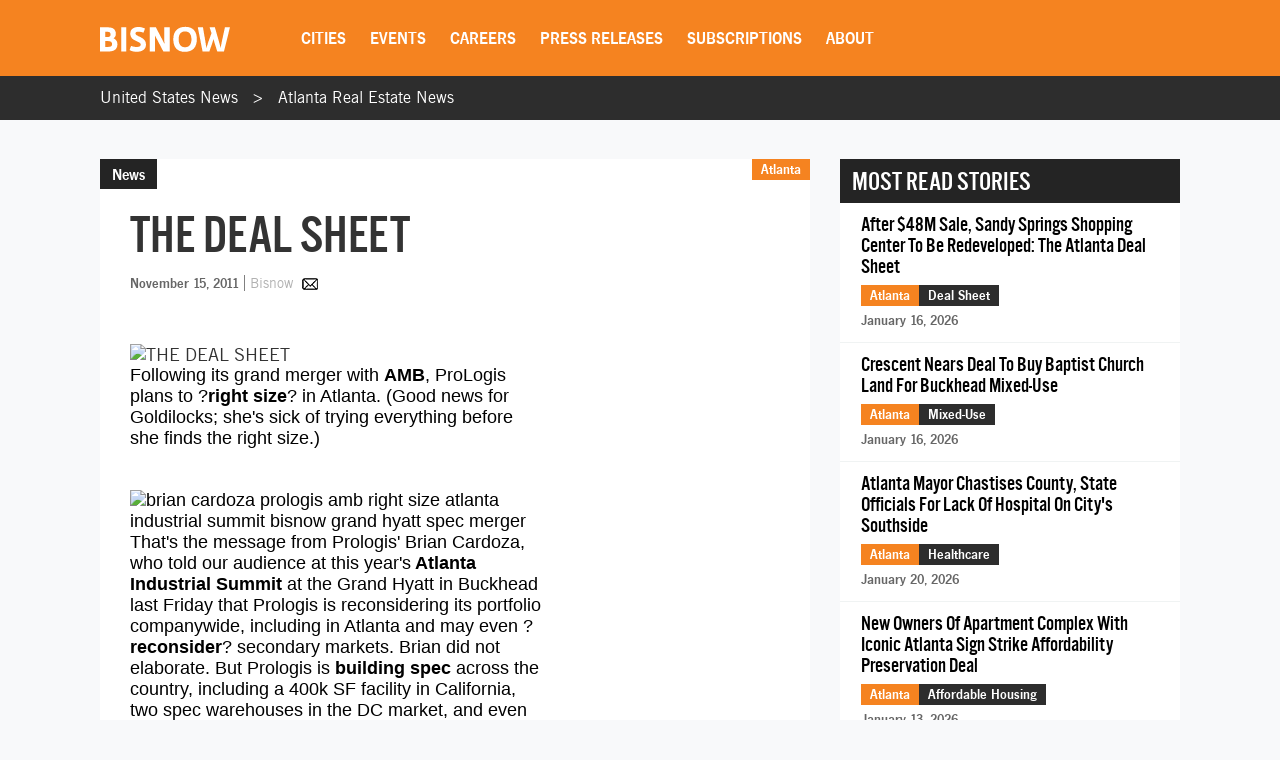

--- FILE ---
content_type: text/html; charset=UTF-8
request_url: https://www.bisnow.com/atlanta/news/commercial-real-estate/THE-DEAL-SHEET-5166
body_size: 29899
content:
<!DOCTYPE html>
<html class="js csstransforms" prefix="og: http://ogp.me/ns#" lang="en">
<head>
    <meta charset="utf-8">
    <meta name="csrf-token"  content="GhkZiAs984KVbgdy8ZRZBuK9HH11Gp6DuM663B1t"/>

    <title>THE DEAL SHEET (November 15, 2011)</title>

    <meta name="description" content="Following its grand merger with&amp;nbsp;AMB, ProLogis plans to ?right size? in Atlanta. (Good news for Goldilocks; she&#039;s sick of trying everything before..."/>

    <meta name="market" content="Atlanta">

    <meta name="topic" content="Commercial Real Estate">

                        <meta name="news_keywords" content="North American Properties, Pollack Shores, Oxford Properties, Stewart Calhoun, David Meline, Casey Masters, John Kelley, InterContinental Hotels Group, OA Development, Barrett Parkway, Ponce City Market, David Baker, Holliday Fenoglio Fowler, Bed Bath, Prospect Park, Parkside Partners, Stone Mountain, Real Estate Group, Kerry Armstrong, Jennifer Koontz, Richard Reid, SF Kroger, Jackie Gauthreaux, Reed Elsevier, TGI Friday, Kevin Geiger, John Flack, Andrew Waguespack, Georgia Hand, Indigo Girls, The Brookwood, Ryanne Pennington, Perimeter CID, Parkside Place, Associate Firm, AloStar Bank, Brian Cardoza, Land Enterprises JV, Barrett Lakes, Dotan Zuckerman, Charles Bell, Baker Barrios, Mark Ruble">
            
            <meta name="viewport" content="width=device-width, initial-scale=1.0">
    
            <meta name="keywords" content="North American Properties, Pollack Shores, Oxford Properties, Stewart Calhoun, David Meline, Casey Masters, John Kelley, InterContinental Hotels Group, OA Development, Barrett Parkway, Ponce City Market, David Baker, Holliday Fenoglio Fowler, Bed Bath, Prospect Park, Parkside Partners, Stone Mountain, Real Estate Group, Kerry Armstrong, Jennifer Koontz, Richard Reid, SF Kroger, Jackie Gauthreaux, Reed Elsevier, TGI Friday, Kevin Geiger, John Flack, Andrew Waguespack, Georgia Hand, Indigo Girls, The Brookwood, Ryanne Pennington, Perimeter CID, Parkside Place, Associate Firm, AloStar Bank, Brian Cardoza, Land Enterprises JV, Barrett Lakes, Dotan Zuckerman, Charles Bell, Baker Barrios, Mark Ruble">
    
    <link rel="apple-touch-icon" sizes="180x180" href="https://cdn.bisnow.net/assets/website/favicon/apple-touch-icon.png">
    <link rel="icon" type="image/png" sizes="32x32" href="https://cdn.bisnow.net/assets/website/favicon/favicon-32x32.png">
    <link rel="icon" type="image/png" sizes="16x16" href="https://cdn.bisnow.net/assets/website/favicon/favicon-16x16.png">
    <link rel="manifest" href="https://cdn.bisnow.net/assets/website/favicon/site.webmanifest">
    <meta name="theme-color" content="#ffffff">
    <meta name="msapplication-config" content="https://cdn.bisnow.net/assets/website/favicon/browser-config.xml" />

    <link rel="canonical" href="https://www.bisnow.com/atlanta/news/commercial-real-estate/THE-DEAL-SHEET-5166"/>

    <link rel="image_src" href="https://www.bisnow.com/img/bisnow.PNG"/>
    
    <meta prefix="og: http://ogp.me/ns#" property="og:image" content="https://cdn.bisnow.net/fit?height=627&amp;type=png&amp;url=https%3A%2F%2Fs3.amazonaws.com%2Fcdn.bisnow.net%2Fbisnow-logos%2Fbisnow-xl.png&amp;width=1200&amp;sign=qJR7V5AkpPnR2pwBSCpsIs28eLbZSzLRIgW0l26EUZY"/>
    <meta property="og:image:width" content="400"/>
    <meta property="og:image:height" content="300"/>

    <meta prefix="og: http://ogp.me/ns#" property="og:title"
          content="THE DEAL SHEET"/>

<meta prefix="og: http://ogp.me/ns#" property="og:description"
      content="Following its grand merger with&amp;nbsp;AMB, ProLogis plans to ?right size? in Atlanta. (Good news for Goldilocks; she&#039;s sick of trying everything before..."/>
<meta prefix="og: http://ogp.me/ns#" property="og:site_name" content="Bisnow"/>
<meta name="csrf-token" content="GhkZiAs984KVbgdy8ZRZBuK9HH11Gp6DuM663B1t">    <meta name="twitter:site" content="@bisnow" />
<meta name="twitter:card" content="summary_large_image" />
 <meta name="twitter:image" content="https://www.bisnow.com/img/bisnow_hd.png" />

 <meta name="twitter:title" content="THE DEAL SHEET" />
 <meta name="twitter:description" content="Following its grand merger with&amp;nbsp;AMB, ProLogis plans to ?right size? in Atlanta. (Good news for Goldilocks; she&#039;s sick of trying everything before..." />
    <script> window.app_url = 'https://www.bisnow.com'; </script>

            <link rel="preconnect" href="https://fonts.googleapis.com">
<link rel="preconnect" href="https://fonts.gstatic.com" crossorigin>

<link rel="preload" as="style" href="//web-assets.bisnow.net/gulped/css/external-essential-v2.dd4365575e341053d093.css">

<link rel="preload" as="font" href="https://cdn.bisnow.net/assets/fonts/NewsGothic-DemiBold-webfont.ttf" crossorigin="anonymous">
<link rel="preload" as="font" href="https://cdn.bisnow.net/assets/fonts/AlternateGothicNo3-webfont.ttf" crossorigin="anonymous">
<link rel="preload" as="font" href="https://cdn.bisnow.net/assets/fonts/tradegothicltstd-webfont.ttf" crossorigin="anonymous">

<link rel="preload" href="https://cdn.bisnow.net/assets/emails/none.gif" as="image">

<link rel="preload" href="//web-assets.bisnow.net/gulped/js/external-v2-essential.78410a4460d8673f8f63.js" as="script">

<link rel="stylesheet" type="text/css" href="//web-assets.bisnow.net/gulped/css/external-essential-v2.dd4365575e341053d093.css" />
<link rel="stylesheet" type="text/css" href="//web-assets.bisnow.net/gulped/css/external-v2.e35b2e1376a918200b1d.css" media="print" onload="this.media='all'" />
<link rel="stylesheet" href="https://cdn.jsdelivr.net/gh/orestbida/cookieconsent@3.1.0/dist/cookieconsent.css">
    
            <link rel="preconnect" href="https://polo.feathr.co" crossorigin>
<link rel="preconnect" href="https://sp.bisnow.com" crossorigin>
<link rel="preconnect" href="https://www.facebook.com" crossorigin>
<link rel="preconnect" href="https://27470f58ea4a74a1fbd530230c6f3f70.safeframe.googlesyndication.com" crossorigin>
<link rel="preconnect" href="https://connect.facebook.net" crossorigin>
    
    
    <script>
        function getCsrfToken() {
            return jQuery('body').attr('data-csrf');
        }
    </script>

            
    <script>
    window.googletag = window.googletag || {cmd: []};
</script>    <script>
    window.dataLayer = window.dataLayer || [];
    window.dataLayer.push({
        'event': 'page_detail_story',
        'page_category': 'story',
        'story_author': ' ',
        'story_title_pub_date': 'THE DEAL SHEET',
        'story_category': 'commercial-real-estate',
        'story_tags': 'Brian Cardoza,Bed Bath,AloStar Bank,Land Enterprises JV,John Flack,Andrew Waguespack,Ryanne Pennington,Kerry Armstrong,Jackie Gauthreaux,Jennifer Koontz,Indigo Girls,Ponce City Market,The Brookwood,Mark Ruble,David Baker,Barrett Lakes,Barrett Parkway,Kevin Geiger,SF Kroger,Stone Mountain,Holliday Fenoglio Fowler,Richard Reid,Pollack Shores,Real Estate Group,Oxford Properties,OA Development,Reed Elsevier,David Meline,Stewart Calhoun,Casey Masters,North American Properties,John Kelley,Prospect Park,Dotan Zuckerman,Charles Bell,Baker Barrios,InterContinental Buckhead,Associate Firm,Parkside Partners,Georgia Hand,TGI Friday,Perimeter CID,Parkside Place',// Need a way to get this cleaner
        'story_region': 'Atlanta',
        'story_type': 'Not Applicable', //
        'content_id': ' 5166',
        'clean_url': window.location.href.split('?')[0]
    });
</script>


            <!-- doubleclick.blade.php -->
<script>
    googletag.cmd.push(function() {

        
            
                var mapping_top_banner = googletag.sizeMapping()
                                            .addSize( [970,640] ,   [970,90]  )
                                            .addSize( [0,0] ,   []  )
                                        .build();
            
            googletag
                .defineSlot('/71422782/atlanta_top_banner', [970,90], 'top_banner')
                .defineSizeMapping(mapping_top_banner)                                
.setTargeting("city","atlanta")                 
.setTargeting("topic","commercial-real-estate")                 
.setTargeting("tags", ["north-american-properties","pollack-shores","oxford-properties","stewart-calhoun","david-meline","casey-masters","john-kelley","intercontinental-hotels-group","oa-development","barrett-parkway","ponce-city-market","david-baker","holliday-fenoglio-fowler","bed-bath","prospect-park","parkside-partners","stone-mountain","real-estate-group","kerry-armstrong","jennifer-koontz","richard-reid","sf-kroger","jackie-gauthreaux","reed-elsevier","tgi-friday","kevin-geiger","john-flack","andrew-waguespack","georgia-hand","indigo-girls","the-brookwood","ryanne-pennington","perimeter-cid","parkside-place","associate-firm","alostar-bank","brian-cardoza","land-enterprises-jv","barrett-lakes","dotan-zuckerman","charles-bell","baker-barrios","mark-ruble"])                 
.addService(googletag.pubads());

        
            
            googletag
                .defineSlot('/71422782/atlanta_right_jumbo_skyscraper', [300,600], 'right_jumbo_skyscraper')
                                                
.setTargeting("city","atlanta")                 
.setTargeting("topic","commercial-real-estate")                 
.setTargeting("tags", ["north-american-properties","pollack-shores","oxford-properties","stewart-calhoun","david-meline","casey-masters","john-kelley","intercontinental-hotels-group","oa-development","barrett-parkway","ponce-city-market","david-baker","holliday-fenoglio-fowler","bed-bath","prospect-park","parkside-partners","stone-mountain","real-estate-group","kerry-armstrong","jennifer-koontz","richard-reid","sf-kroger","jackie-gauthreaux","reed-elsevier","tgi-friday","kevin-geiger","john-flack","andrew-waguespack","georgia-hand","indigo-girls","the-brookwood","ryanne-pennington","perimeter-cid","parkside-place","associate-firm","alostar-bank","brian-cardoza","land-enterprises-jv","barrett-lakes","dotan-zuckerman","charles-bell","baker-barrios","mark-ruble"])                 
.addService(googletag.pubads());

        
            
            googletag
                .defineSlot('/71422782/atlanta_right_jumbo2_skyscraper2', [300,600], 'right_jumbo2_skyscraper2')
                                                
.setTargeting("city","atlanta")                 
.setTargeting("topic","commercial-real-estate")                 
.setTargeting("tags", ["north-american-properties","pollack-shores","oxford-properties","stewart-calhoun","david-meline","casey-masters","john-kelley","intercontinental-hotels-group","oa-development","barrett-parkway","ponce-city-market","david-baker","holliday-fenoglio-fowler","bed-bath","prospect-park","parkside-partners","stone-mountain","real-estate-group","kerry-armstrong","jennifer-koontz","richard-reid","sf-kroger","jackie-gauthreaux","reed-elsevier","tgi-friday","kevin-geiger","john-flack","andrew-waguespack","georgia-hand","indigo-girls","the-brookwood","ryanne-pennington","perimeter-cid","parkside-place","associate-firm","alostar-bank","brian-cardoza","land-enterprises-jv","barrett-lakes","dotan-zuckerman","charles-bell","baker-barrios","mark-ruble"])                 
.addService(googletag.pubads());

        
            
                var mapping_bottom_wide_skyscraper = googletag.sizeMapping()
                                            .addSize( [728,0] ,   [600,160]  )
                                            .addSize( [0,0] ,   []  )
                                        .build();
            
            googletag
                .defineSlot('/71422782/atlanta_bottom_wide_skyscraper', [600,160], 'bottom_wide_skyscraper')
                .defineSizeMapping(mapping_bottom_wide_skyscraper)                                
.setTargeting("city","atlanta")                 
.setTargeting("topic","commercial-real-estate")                 
.setTargeting("tags", ["north-american-properties","pollack-shores","oxford-properties","stewart-calhoun","david-meline","casey-masters","john-kelley","intercontinental-hotels-group","oa-development","barrett-parkway","ponce-city-market","david-baker","holliday-fenoglio-fowler","bed-bath","prospect-park","parkside-partners","stone-mountain","real-estate-group","kerry-armstrong","jennifer-koontz","richard-reid","sf-kroger","jackie-gauthreaux","reed-elsevier","tgi-friday","kevin-geiger","john-flack","andrew-waguespack","georgia-hand","indigo-girls","the-brookwood","ryanne-pennington","perimeter-cid","parkside-place","associate-firm","alostar-bank","brian-cardoza","land-enterprises-jv","barrett-lakes","dotan-zuckerman","charles-bell","baker-barrios","mark-ruble"])                 
.addService(googletag.pubads());

        
            
                var mapping_mobile_medium_rec_1 = googletag.sizeMapping()
                                            .addSize( [970,640] ,   []  )
                                            .addSize( [0,0] ,   [300,250]  )
                                        .build();
            
            googletag
                .defineSlot('/71422782/atlanta_mobile_medium_rec_1', [300,250], 'mobile_medium_rec_1')
                .defineSizeMapping(mapping_mobile_medium_rec_1)                                
.setTargeting("city","atlanta")                 
.setTargeting("topic","commercial-real-estate")                 
.setTargeting("tags", ["north-american-properties","pollack-shores","oxford-properties","stewart-calhoun","david-meline","casey-masters","john-kelley","intercontinental-hotels-group","oa-development","barrett-parkway","ponce-city-market","david-baker","holliday-fenoglio-fowler","bed-bath","prospect-park","parkside-partners","stone-mountain","real-estate-group","kerry-armstrong","jennifer-koontz","richard-reid","sf-kroger","jackie-gauthreaux","reed-elsevier","tgi-friday","kevin-geiger","john-flack","andrew-waguespack","georgia-hand","indigo-girls","the-brookwood","ryanne-pennington","perimeter-cid","parkside-place","associate-firm","alostar-bank","brian-cardoza","land-enterprises-jv","barrett-lakes","dotan-zuckerman","charles-bell","baker-barrios","mark-ruble"])                 
.addService(googletag.pubads());

        
            
                var mapping_mobile_medium_rec_2 = googletag.sizeMapping()
                                            .addSize( [970,640] ,   []  )
                                            .addSize( [0,0] ,   [300,250]  )
                                        .build();
            
            googletag
                .defineSlot('/71422782/atlanta_mobile_medium_rec_2', [300,250], 'mobile_medium_rec_2')
                .defineSizeMapping(mapping_mobile_medium_rec_2)                                
.setTargeting("city","atlanta")                 
.setTargeting("topic","commercial-real-estate")                 
.setTargeting("tags", ["north-american-properties","pollack-shores","oxford-properties","stewart-calhoun","david-meline","casey-masters","john-kelley","intercontinental-hotels-group","oa-development","barrett-parkway","ponce-city-market","david-baker","holliday-fenoglio-fowler","bed-bath","prospect-park","parkside-partners","stone-mountain","real-estate-group","kerry-armstrong","jennifer-koontz","richard-reid","sf-kroger","jackie-gauthreaux","reed-elsevier","tgi-friday","kevin-geiger","john-flack","andrew-waguespack","georgia-hand","indigo-girls","the-brookwood","ryanne-pennington","perimeter-cid","parkside-place","associate-firm","alostar-bank","brian-cardoza","land-enterprises-jv","barrett-lakes","dotan-zuckerman","charles-bell","baker-barrios","mark-ruble"])                 
.addService(googletag.pubads());

                googletag.pubads().collapseEmptyDivs();
        googletag.pubads().enableSingleRequest();
        // googletag.pubads().enableLazyLoad({
        //   fetchMarginPercent: 300,
        //   renderMarginPercent: 200
        // });
        googletag.enableServices();
    });
</script>

    
            <script type="application/ld+json">
[{"@context":"http:\/\/schema.org","@type":"NewsArticle","hasPart":{"@type":"WebPageElement","isAccessibleForFree":false,"cssSelector":".story-container"},"headline":"THE DEAL SHEET","datePublished":"2014-06-03T16:14:26-04:00","dateCreated":"2014-06-03T16:14:26-04:00","dateModified":"2020-02-21T22:29:56-05:00","image":"img_4368.jpg","thumbnailUrl":"img_4368.jpg","description":"Following its grand merger with&nbsp;AMB, ProLogis plans to ?right size? in Atlanta. (Good news for Goldilocks; she's sick of trying everything before...","url":"https:\/\/100.25.135.164\/atlanta\/news\/commercial-real-estate\/THE-DEAL-SHEET-5166","genre":"Commercial Real Estate","articleSection":"Atlanta","creator":"N\/A","author":"N\/A","keywords":"brian cardoza, bed bath, alostar bank, land enterprises jv, john flack, andrew waguespack, ryanne pennington, kerry armstrong, jackie gauthreaux, jennifer koontz, indigo girls, ponce city market, the brookwood, mark ruble, david baker, barrett lakes, barrett parkway, kevin geiger, sf kroger, stone mountain, holliday fenoglio fowler, richard reid, pollack shores, real estate group, oxford properties, oa development, reed elsevier, david meline, stewart calhoun, casey masters, north american properties, john kelley, prospect park, dotan zuckerman, charles bell, baker barrios, intercontinental buckhead, associate firm, parkside partners, georgia hand, tgi friday, perimeter cid, parkside place"}]
</script>

    
    
    <script type='text/javascript' src='https://platform-api.sharethis.com/js/sharethis.js#property=6823436cbde97c0013e1dc66&product=inline-share-buttons' async='async'></script>
    <script type='text/javascript' src="https://securepubads.g.doubleclick.net/tag/js/gpt.js" async></script>

</head>

<body


class="cart-v0  is-not-mobile"

      
      
      onunload="(function() { /* intentionally left blank */ })()" data-csrf="GhkZiAs984KVbgdy8ZRZBuK9HH11Gp6DuM663B1t">

<!-- Google Tag Manager (noscript) -->
<noscript><iframe src="https://www.googletagmanager.com/ns.html?id=GTM-KW347H2&gtm_auth=kNiu2T5DBdrTT88CldMmbw&gtm_preview=env-2"
height="0" width="0" style="display:none;visibility:hidden"></iframe></noscript>
<!-- End Google Tag Manager (noscript) -->

<div id="wrapper">
    
            <div id="fakeHeader"></div>
        <header id="header">
            <div class="innerWrap">
                <div class="in">

                    <div id="mobNavBtn"></div>
                    <div id="mobSubscribeBtn"><a href="https://www.bisnow.com/subscribe">SUBSCRIBE</a></div>


                                            <a class="logo" href="/">
                            <img src="https://cdn.bisnow.net/bisnow-logos/bisnow-white.svg"
                                 alt="Bisnow - (almost) never boring" height="35" width="130">
                        </a>
                    
                    <nav>
    <ul>
        
        <li class="subMenu mobNavSelect ">
            <a>Cities</a>
            <div class="subMenuContent nav-cols-city">

                    <ul id="gi_cities-dropdown" class="subMenuCities">
                                                    <li><a href="https://www.bisnow.com/atlanta">Atlanta</a></li>
                                                    <li><a href="https://www.bisnow.com/austin-san-antonio">Austin - San Antonio</a></li>
                                                    <li><a href="https://www.bisnow.com/baltimore">Baltimore</a></li>
                                                    <li><a href="https://www.bisnow.com/boston">Boston</a></li>
                                                    <li><a href="https://www.bisnow.com/charlotte">Charlotte</a></li>
                                                    <li><a href="https://www.bisnow.com/chicago">Chicago</a></li>
                                                    <li><a href="https://www.bisnow.com/dallas-ft-worth">Dallas-Fort Worth</a></li>
                                                    <li><a href="https://www.bisnow.com/denver">Denver</a></li>
                                                    <li><a href="https://www.bisnow.com/dublin">Dublin</a></li>
                                                    <li><a href="https://www.bisnow.com/houston">Houston</a></li>
                                                    <li><a href="https://www.bisnow.com/london">London</a></li>
                                                    <li><a href="https://www.bisnow.com/los-angeles">Los Angeles</a></li>
                                                    <li><a href="https://www.bisnow.com/new-york">New York</a></li>
                                                    <li><a href="https://www.bisnow.com/oakland">Oakland</a></li>
                                                    <li><a href="https://www.bisnow.com/philadelphia">Philadelphia</a></li>
                                                    <li><a href="https://www.bisnow.com/phoenix">Phoenix</a></li>
                                                    <li><a href="https://www.bisnow.com/raleigh-durham">Raleigh/Durham</a></li>
                                                    <li><a href="https://www.bisnow.com/san-francisco">San Francisco</a></li>
                                                    <li><a href="https://www.bisnow.com/south-florida">South Florida</a></li>
                                                    <li><a href="https://www.bisnow.com/washington-dc">Washington, D.C.</a></li>
                                            </ul>

            </div>
        </li>
        

        
        <li class="subMenu mobSubNavSelect ">
            <a href="https://www.bisnow.com/events">Events</a>
<div class="subMenuContent">
    <ul>
        <li><a href="https://www.bisnow.com/events">Calendar</a></li>
        <li><a href="https://www.bisnow.com/workshops">Educational Workshops</a></li>
        <li><a href="https://www.bisnow.com/firstdraftlive">First Draft Live</a></li>
        <li><a href="https://bisnowelevate.com" target="_blank">Elevate</a></li>
        <li><a href="https://bisnow.com/ascent" target="_blank">Ascent</a></li>
        <li><a href="https://bisnow.com/escape" target="_blank">Escape</a></li>
        <li><a href="https://www.bisnow.com/apply-to-speak">Apply to Speak</a></li>
        <li><a href="https://www.bisnow.com/event-sponsorship">Sponsor an Event</a></li>
    </ul>
</div>
        </li>
        

        
        <li id="subDesktopMenuCareerDevelopment" class="subMenu mobSubNavSelect mobNavSelect ">

            <a href="/top-talent">Careers</a>

            
            <div class="subMenuContent">
                <ul>
                                            <li>
                            <a href="/top-talent">Top Talent</a>
                        </li>
                                            <li>
                            <a href="/employer">Employer</a>
                        </li>
                                        <li><a href="https://www.selectleaders.com/?utm_source=system&utm_medium=website&utm_campaign=BCP_careers" rel="noopener" target="_blank">SelectLeaders</a></li>
                    <li><a href="https://careers.bisnow.com/" rel="noopener" target="_blank">Bisnow Careers</a></li>
                </ul>
            </div>
                    </li>
        

        
        <li class="mobSubNavSelect mobNavSelect ">
            <a href="https://www.bisnow.com/biswire">Press Releases</a>
        </li>
        

        
        <li id="subDesktopMenuAbout" class="subMenu">
            <a href="https://www.bisnow.com/subscriptions">Subscriptions</a>
            <div class="subMenuContent">
                <ul>
                    <li><a href="https://www.bisnow.com/subscriptions">Newsletters</a></li>
                    <li><a href="https://www.bisnow.com/newsletters">Newsletter Archive</a></li>
                    <li>
                        <a href="https://www.bisnow.com/insider-access-subscriptions">Insider Access Newsletters</a>
                    </li>
                    <li>
                        <a href="https://www.bisnow.com/insider-access-publications">Insider Access Archives</a>
                    </li>
                </ul>
            </div>
        </li>
        


        <li id="subDesktopMenuAbout" class="subMenu ">
            <a href="https://www.bisnow.com/about">About</a>
            <div class="subMenuContent">
                <ul>
                    <li><a href="https://www.bisnow.com/about#contact-us">Contact Us</a></li>
                    <li><a href="https://www.bisnow.com/about#sales-contacts">Advertise with Us</a></li>
                    <li class="subMenu-newsletters" style="display:none;"><a href="https://www.bisnow.com/subscriptions">Newsletters</a></li>
                    <li><a href="https://careers.bisnow.com" target="_blank" rel="noopener">Careers</a></li>
                </ul>
            </div>
        </li>
    </ul>
</nav>

                    <div id="header_partial"></div>

                </div>
            </div>
            <div id="mobNav">
    <ul>
        <li><a href="/">Home</a></li>

        <li class="subMenu mobNavSelect ">
            <div class="selectWrapper">
                <select>
                    <option disabled="disabled" selected="selected" value="0">Choose your city</option>
                    <option value="https://www.bisnow.com/national">National</option>
                                            <option value="https://www.bisnow.com/atlanta">Atlanta</option>
                                            <option value="https://www.bisnow.com/austin-san-antonio">Austin - San Antonio</option>
                                            <option value="https://www.bisnow.com/baltimore">Baltimore</option>
                                            <option value="https://www.bisnow.com/boston">Boston</option>
                                            <option value="https://www.bisnow.com/charlotte">Charlotte</option>
                                            <option value="https://www.bisnow.com/chicago">Chicago</option>
                                            <option value="https://www.bisnow.com/dallas-ft-worth">Dallas-Fort Worth</option>
                                            <option value="https://www.bisnow.com/denver">Denver</option>
                                            <option value="https://www.bisnow.com/dublin">Dublin</option>
                                            <option value="https://www.bisnow.com/houston">Houston</option>
                                            <option value="https://www.bisnow.com/london">London</option>
                                            <option value="https://www.bisnow.com/los-angeles">Los Angeles</option>
                                            <option value="https://www.bisnow.com/new-york">New York</option>
                                            <option value="https://www.bisnow.com/oakland">Oakland</option>
                                            <option value="https://www.bisnow.com/philadelphia">Philadelphia</option>
                                            <option value="https://www.bisnow.com/phoenix">Phoenix</option>
                                            <option value="https://www.bisnow.com/raleigh-durham">Raleigh/Durham</option>
                                            <option value="https://www.bisnow.com/san-francisco">San Francisco</option>
                                            <option value="https://www.bisnow.com/south-florida">South Florida</option>
                                            <option value="https://www.bisnow.com/washington-dc">Washington, D.C.</option>
                                    </select>
                <span>Cities</span>
            </div>
        </li>

        <li class="subMenu mobSubNavSelect mobNavSelect ">
            <a href="https://www.bisnow.com/events">Events</a>
<div class="subMenuContent">
    <ul>
        <li><a href="https://www.bisnow.com/events">Calendar</a></li>
        <li><a href="https://www.bisnow.com/workshops">Educational Workshops</a></li>
        <li><a href="https://www.bisnow.com/firstdraftlive">First Draft Live</a></li>
        <li><a href="https://bisnowelevate.com" target="_blank">Elevate</a></li>
        <li><a href="https://bisnow.com/ascent" target="_blank">Ascent</a></li>
        <li><a href="https://bisnow.com/escape" target="_blank">Escape</a></li>
        <li><a href="https://www.bisnow.com/apply-to-speak">Apply to Speak</a></li>
        <li><a href="https://www.bisnow.com/event-sponsorship">Sponsor an Event</a></li>
    </ul>
</div>
        </li>

        <li id="subMobileMenuCareerDevelopment" class="subMenu mobSubNavSelect mobNavSelect ">

            <a href="/top-talent">Careers</a>

            
                <div class="subMenuContent">
                    <ul>
                                                    <li>
                                <a href="/top-talent">Top Talent</a>
                            </li>
                                                    <li>
                                <a href="/employer">Employer</a>
                            </li>
                                                    <li><a href="https://www.selectleaders.com/?utm_source=system&utm_medium=website&utm_campaign=BCP_careers" rel="noopener" target="_blank">SelectLeaders</a></li>
                            <li><a href="https://careers.bisnow.com/" rel="noopener" target="_blank">Bisnow Careers</a></li>
                    </ul>
                </div>
                    </li>

        <li id="subMobileMenuPodcasts" class="mobSubNavSelect mobNavSelect ">
            <a href="https://www.bisnow.com/biswire">Press Releases</a>
        </li>

        <li id="subMobileMenuAbout" class="subMenu ">
            <a href="https://www.bisnow.com/subscriptions">Subscriptions</a>
            <div class="subMenuContent">
                <ul>
                    <li><a href="https://www.bisnow.com/subscriptions">Newsletters</a></li>
                    <li><a href="https://www.bisnow.com/newsletters">Newsletter Archive</a></li>
                    <li>
                        <a href="https://www.bisnow.com/insider-access-subscriptions">Insider Access Newsletters</a>
                    </li>
                    <li>
                        <a href="https://www.bisnow.com/insider-access-publications">Insider Access Archives</a>
                    </li>
                </ul>
            </div>
        </li>

        <li id="subMobileMenuAbout" class="subMenu ">
            <a href="https://www.bisnow.com/about">About</a>
            <div class="subMenuContent">
                <ul>
                    <li><a href="https://www.bisnow.com/about#contact-us">Contact Us</a></li>
                    <li><a href="https://www.bisnow.com/about#sales-contacts">Advertise with Us</a></li>
                    <li><a href="https://careers.bisnow.com" target="_blank" rel="noopener">Careers</a></li>
                </ul>
            </div>
        </li>

                    <li id="subMobileMenuRichList">
                <a href="https://www.bisnow.com/about#contact-us">Contact Us</a>
            </li>
            </ul>

    <div class="mob-user-menu">
        <ul id="mobNav-user" class="hidden">

            <li class="subMenu dropdownLinks"><a href="https://www.bisnow.com/subscriptions">My Subscriptions</a>
                <ul>
                    <li class="subMenu dropdownLinks"><a href="https://www.bisnow.com/subscriptions">Newsletters</a></li>
                    <li class="subMenu dropdownLinks"><a href="https://www.bisnow.com/newsletters">Newsletter Archives</a></li>
                    <li class="subMenu dropdownLinks"><a href="https://www.bisnow.com/insider-access-subscriptions">Insider Access Newsletters</a></li>
                    <li class="subMenu dropdownLinks"><a href="https://www.bisnow.com/insider-access-publications">Insider Access Archives</a></li>
                </ul>
            </li>
            <li class="subMenu dropdownLinks"><a href="https://www.bisnow.com/orders">My Purchases</a>
                <ul>
                    <li class="subMenu dropdownLinks"><a href="https://www.bisnow.com/user/my/tickets">Tickets</a></li>
                    <li class="subMenu dropdownLinks"><a href="https://www.bisnow.com/user/my/attendee-lists">Attendee Lists</a></li>
                    <li class="subMenu dropdownLinks"><a href="https://www.bisnow.com/videos">Videos</a></li>
                    <li class="subMenu dropdownLinks"><a href="https://www.bisnow.com/user/my/invoices">Invoices</a></li>
                </ul>
            </li>
            <li class="subMenu dropdownLinks"><a href="https://www.bisnow.com/user/preferences">Edit Profile</a></li>
            <li class="subMenu dropdownLinks"><a href="https://www.bisnow.com/logout">Log Out</a></li>

            <li>
                <span class="search"><i class="searchIcon"></i></span>
                <div class="inputText hidden">
                    <form method="GET" action="https://www.bisnow.com/search/news" accept-charset="UTF-8">
                        <div class="inputText">
                            <input type="text" name="search" placeholder="search" autocomplete="off">
                        </div><!-- / .inputText -->
                        <div class="btn"><button>GO</button></div>
                    </form>
                </div>
            </li>
        </ul>


        <ul id="mobNav-guest" class="hidden">

            <li class="subMenu">
                <a class="logIn" href="javascript:void(0)" onclick="loginModalShow(false, null, 'signin');return false">Login</a>
            </li>

            <li class="subMenu">
                <a class="signUp" href="javascript:void(0)" onclick="loginModalShow(false, null, 'signup');return false">Sign Up</a>
            </li>

            <li>
                <span class="search"><i class="searchIcon"></i></span>
                <div class="inputText hidden">
                    <form method="GET" action="https://www.bisnow.com/search/news" accept-charset="UTF-8">
                        <div class="inputText">
                            <input type="text" name="search" placeholder="search" autocomplete="off">
                        </div><!-- / .inputText -->
                        <div class="btn"><button>GO</button></div>
                    </form>
                </div>
            </li>
        </ul>
    </div>


</div>
<div id="mobNav-background"></div>
        </header>
        
    
        <div id="subheader" class="breadcrumbs_list">
	<div class="innerWrap">
		<div class="in">
			<ul class="breadcrumbs_list">
				<li><a href="https://www.bisnow.com">United States News</a></li>
				<li><a href="https://www.bisnow.com/atlanta">Atlanta Real Estate News</a></li>
			</ul>
		</div>
	</div>
</div>    

    
    
    <a class="contactAnchor" href="https://www.bisnow.com/about#contact-us">
        <span>Contact Us</span>
    </a>
    


    
            <div class="headerBanner">
            <div class="banner">
                <div id='top_banner' style='width:970px; height:90px;'>
                    <script>googletag.cmd.push(function () {
                            googletag.display('top_banner');
                        });</script>
                </div>
            </div>
        </div>
        


    
    <div id="content">
        
        <div class="container" id="link-to-edit-page" style="display: none;">
            <div class="row">
                <div class="col-sm-12 text-right">
                    <a href="/admin/stories/1964/edit" target="_blank">Edit Story</a>
                </div>
            </div>
        </div>
        
        

        
        <section class="container storyItem">
            <div class="containerIn">
                <div class="row">
                    
                    <div class="col-lg-8 col-md-8 col-sm-12">
                        
                                                

                        <article class="newsItem">
                            <div class="articleHeader">
                                                                    <div class="label">News</div>
                                                                <h1 id="story_title">
                                    THE DEAL SHEET
                                </h1>
                                <div id="story_alternate_titles"></div>

                            </div>

                            <div class="in">
                                
                                <div class="whereAndWhen">

                                    <div class="where hidemobile">
                                                                                    <a href="https://www.bisnow.com/atlanta"
                                               style="background-color:#F58320">Atlanta</a>
                                                                                                                            <span class="view-count" hidden>View count: <label
                                                    class="view-count-number"></label></span>
                                                                            </div>

                                    <div class="where mobile">
                                        <a href="https://www.bisnow.com/atlanta"
                                           style="background-color:#F58320">Atlanta</a>
                                                                            </div>

                                    
                                    <div class="story-info">
                                        <span class="when" style="float: none;">November 15, 2011</span>
                                        <span class="author">
	<span class="name">
					<a href="https://www.bisnow.com/blogs/bisnow"> Bisnow</a>
			</span>
			
		<a class="authorEmail" href="mailto:customerservice@bisnow.com"></a>
	</span>
                                    </div>
                                    


                                </div><!-- / .whereAndWhen -->
                                

                                
                                                                    <div class="socialButtonsx hide_mobile">
                                        <div class="addthis_responsive_sharing"></div>
                                    </div>
                                                                

                                
                                                                

                                                                    
                                    <div class="mobile_banner-300x250" >
                                        <div id='mobile_medium_rec_1'>
                                            <script>
                                                googletag.cmd.push(function () {
                                                    googletag.display('mobile_medium_rec_1');
                                                });
                                            </script>
                                        </div>
                                    </div>
                                
                                
                                <div id="event_story_before"></div>
                                

                                                                    <div class="clear"></div>
                                    <div class="story-container">
                                        <div class="spacing"></div>
    <!DOCTYPE html PUBLIC "-//W3C//DTD HTML 4.0 Transitional//EN" "http://www.w3.org/TR/REC-html40/loose.dtd">
<html><body><img src="https://62b44a55c8f3a87440df-45c7b4d5aac2f388172e587008aaac69.ssl.cf2.rackcdn.com/img_4368.jpg-large.jpg" alt="THE DEAL SHEET"><table cellspacing="0" cellpadding="0" width="402" border="0"><tbody><tr><td class="style43" height="20" style="font-family: Arial, Helvetica, sans-serif; color: rgb(0, 0, 0); ">Following its grand merger with&nbsp;<strong>AMB</strong>, ProLogis plans to ?<strong>right size</strong>? in Atlanta. (Good news for Goldilocks; she's sick of trying everything before she finds the right size.)</td></tr><tr><td height="20" class="style43" style="font-family: Arial, Helvetica, sans-serif; color: rgb(0, 0, 0); ">&nbsp;</td></tr><tr><td height="20" class="style43" style="font-family: Arial, Helvetica, sans-serif; color: rgb(0, 0, 0); "><img src="http://www.bisnow.com/archives/atl/2011/Q4/images/img_4368.jpg" alt="brian cardoza prologis amb right size atlanta industrial summit bisnow grand hyatt spec merger" width="400" height="308" border="1"></td></tr><tr><td class="style43" height="20" style="font-family: Arial, Helvetica, sans-serif; color: rgb(0, 0, 0); ">That's the message from Prologis' Brian Cardoza, who told our audience at this year's<strong>&nbsp;Atlanta Industrial Summit</strong>&nbsp;at the Grand Hyatt in Buckhead last Friday that Prologis is reconsidering its portfolio companywide, including in Atlanta and may even ?<strong>reconsider</strong>? secondary markets. Brian did not elaborate. But Prologis is&nbsp;<strong>building spec</strong>&nbsp;across the country, including a 400k SF facility in California, two spec warehouses in the DC market, and even a Bed Bath &amp; Beyond build-to-suit of 700k SF in New Jersey. ?In Atlanta? I'll echo what's been said. We've got to<strong>&nbsp;lease space</strong>. We're not going to go spec any time soon,? he says.</td></tr><tr><td class="style43" height="20" style="font-family: Arial, Helvetica, sans-serif; color: rgb(0, 0, 0); "><table width="330" border="0" align="center" cellpadding="0" cellspacing="0"><tbody><tr><td width="330" height="20" style="font-family: Arial, Helvetica, sans-serif; font-size: 11px; color: rgb(0, 0, 0); "></td></tr></tbody></table></td></tr><tr><td height="20" class="style124" style="font-family: Arial, Helvetica, sans-serif; color: rgb(0, 0, 0); font-weight: bold; "><u>LEASES</u></td></tr><tr><td class="style43" height="20" style="font-family: Arial, Helvetica, sans-serif; color: rgb(0, 0, 0); ">&nbsp;</td></tr><tr><td class="style43" height="20" style="font-family: Arial, Helvetica, sans-serif; color: rgb(0, 0, 0); "><img src="http://www.bisnow.com/archives/atl/2011/Q4/images/3630newimage-edit2.jpg" alt="alostar bank commerce 3630 peachtree buckhead duke pope land cresapartners bubba chrismer john flack andrew waguespack ryanne pennington kerry armstrong jackie gauthreaux jennifer koontz" width="400" height="315" border="1"></td></tr><tr><td class="style43" height="20" style="font-family: Arial, Helvetica, sans-serif; color: rgb(0, 0, 0); "><strong>AloStar Bank of Commerce</strong>&nbsp;has inked a 14k SF lease at 3630 Peachtree, the Duke Realty/Pope &amp; Land Enterprises JV tower in Buckhead. CresaPartners'&nbsp;<strong>Bubba Chrismer, John Flack, Andrew Waguespack,&nbsp;</strong>and<strong>&nbsp;Ryanne Pennington&nbsp;</strong>repped AloStar. Duke's<strong>Kerry Armstrong</strong>&nbsp;and Pope &amp; Land's&nbsp;<strong>Jackie Gauthreaux&nbsp;</strong>and<strong>Jennifer Koontz&nbsp;</strong>repped the ownership.</td></tr><tr><td class="style43" height="20" style="font-family: Arial, Helvetica, sans-serif; color: rgb(0, 0, 0); "><table width="330" border="0" align="center" cellpadding="0" cellspacing="0"><tbody><tr><td width="330" height="20" style="font-family: Arial, Helvetica, sans-serif; font-size: 11px; color: rgb(0, 0, 0); "></td></tr></tbody></table></td></tr><tr><td height="20" class="style43" style="font-family: Arial, Helvetica, sans-serif; color: rgb(0, 0, 0); "><div align="center"><p style="margin-top: 0px; margin-bottom: 0px; ">&nbsp;</p><p style="margin-top: 0px; margin-bottom: 0px; ">***</p><p style="margin-top: 0px; margin-bottom: 0px; ">&nbsp;</p></div></td></tr><tr><td height="20" class="style43" style="font-family: Arial, Helvetica, sans-serif; color: rgb(0, 0, 0); "><img src="http://www.bisnow.com/archives/atl/2011/Q4/images/img_3944_000.jpg" alt="ponce city market emily saliers indigo girls brookwood watershed restaurant" width="400" height="314" border="1"></td></tr><tr><td height="20" class="style43" style="font-family: Arial, Helvetica, sans-serif; color: rgb(0, 0, 0); ">Indigo Girls'&nbsp;<strong>Emily Saliers</strong>&nbsp;(whom we snapped here at the recent Ponce City Market concert) is headed to The Brookwood condominium... with a<strong>&nbsp;new restaurant</strong>, that is. Emily, along with co-owners&nbsp;<strong>Ross Jones&nbsp;</strong>and Chef&nbsp;<strong>Joe Truex</strong>, are opening&nbsp;<strong>Watershed</strong>, a<strong>Southern-inspired&nbsp;</strong>restaurant at The Brookwood condo tower on Peachtee Street.</td></tr><tr><td height="20" class="style43" style="font-family: Arial, Helvetica, sans-serif; color: rgb(0, 0, 0); "><div align="center"><p style="margin-top: 0px; margin-bottom: 0px; ">&nbsp;</p><p style="margin-top: 0px; margin-bottom: 0px; ">***</p><p style="margin-top: 0px; margin-bottom: 0px; ">&nbsp;</p></div></td></tr><tr><td height="20" class="style43" style="font-family: Arial, Helvetica, sans-serif; color: rgb(0, 0, 0); ">The Flying Biscuit Cafe just<strong>&nbsp;opened its doors&nbsp;</strong>at Town Boulevard Shopping Center, the&nbsp;<strong>ninth retaurant</strong>&nbsp;in the Georgia chain.</td></tr><tr><td class="style43" height="20" style="font-family: Arial, Helvetica, sans-serif; color: rgb(0, 0, 0); "><table width="330" border="0" align="center" cellpadding="0" cellspacing="0"><tbody><tr><td width="330" height="20" style="font-family: Arial, Helvetica, sans-serif; font-size: 11px; color: rgb(0, 0, 0); "></td></tr></tbody></table></td></tr><tr><td height="20" class="style124" style="font-family: Arial, Helvetica, sans-serif; color: rgb(0, 0, 0); font-weight: bold; "><u>SALES</u></td></tr><tr><td class="style43" height="20" style="font-family: Arial, Helvetica, sans-serif; color: rgb(0, 0, 0); ">&nbsp;</td></tr><tr><td class="style43" height="20" style="font-family: Arial, Helvetica, sans-serif; color: rgb(0, 0, 0); "><img src="http://www.bisnow.com/archives/atl/2011/Q4/images/burdettecandid.jpg" alt="marcus millichap david britton burdette continental tire charlote sale foresite development" width="400" height="300" border="1"></td></tr><tr><td height="20" class="style43" style="font-family: Arial, Helvetica, sans-serif; color: rgb(0, 0, 0); ">Marcus &amp; Millichap's&nbsp;<strong>David ?Britton? Burdette&nbsp;</strong>(above) helped sell a 75k SF Continental Tire's HQ in Charlotte<strong>&nbsp;for $15.1M&nbsp;</strong>to a 1031 exchange called Investors Associated. David repped the developer, Foresite Development, with Marcus &amp; Millichap's<strong>&nbsp;Jamie Medress</strong>and<strong>&nbsp;Mark Ruble</strong>&nbsp;representing the buyer.</td></tr><tr><td height="20" class="style43" style="font-family: Arial, Helvetica, sans-serif; color: rgb(0, 0, 0); "><div align="center"><p style="margin-top: 0px; margin-bottom: 0px; ">&nbsp;</p><p style="margin-top: 0px; margin-bottom: 0px; ">***</p><p style="margin-top: 0px; margin-bottom: 0px; ">&nbsp;</p></div></td></tr><tr><td height="20" class="style43" style="font-family: Arial, Helvetica, sans-serif; color: rgb(0, 0, 0); ">Investors<strong>&nbsp;David Baker&nbsp;</strong>and<strong>&nbsp;Jordan Clark</strong>&nbsp;have purchased AMLI at Barrett Lakes, a 446-unit complex off of Barrett Parkway, for&nbsp;<strong>$47.5M.</strong>CBRE's&nbsp;<strong>Kevin Geiger&nbsp;</strong>broekred the sale for AMLI.</td></tr><tr><td class="style43" height="20" style="font-family: Arial, Helvetica, sans-serif; color: rgb(0, 0, 0); "><div align="center"><p style="margin-top: 0px; margin-bottom: 0px; ">&nbsp;</p><p style="margin-top: 0px; margin-bottom: 0px; ">***</p><p style="margin-top: 0px; margin-bottom: 0px; ">&nbsp;</p></div></td></tr><tr><td class="style43" height="20" style="font-family: Arial, Helvetica, sans-serif; color: rgb(0, 0, 0); ">Lightstone Value Plus Real Estate Investment Trust purchased Crowe's Crossing, a&nbsp;<strong>94k SF Kroger-anchored&nbsp;</strong>shopping center in Stone Mountain for&nbsp;<strong>$7.5M&nbsp;</strong>(using&nbsp;<strong>non-recourse CMBS debt</strong>!). Holliday Fenoglio Fowler's&nbsp;<strong>Richard Reid&nbsp;</strong>brokered the sale.</td></tr><tr><td class="style43" height="20" style="font-family: Arial, Helvetica, sans-serif; color: rgb(0, 0, 0); "><div align="center"><p style="margin-top: 0px; margin-bottom: 0px; ">&nbsp;</p><p style="margin-top: 0px; margin-bottom: 0px; ">***</p><p style="margin-top: 0px; margin-bottom: 0px; ">&nbsp;</p></div></td></tr><tr><td class="style43" height="20" style="font-family: Arial, Helvetica, sans-serif; color: rgb(0, 0, 0); "><img src="http://www.bisnow.com/archives/atl/2011/Q4/images/oxfordsprings_html_73b1f46c.jpg" alt="pollack shores real estate group oxford springs apartment dekalb " width="400" height="309" border="1"></td></tr><tr><td class="style43" height="20" style="font-family: Arial, Helvetica, sans-serif; color: rgb(0, 0, 0); "><strong>Pollack Shores</strong>&nbsp;Real Estate Group purchased Oxford Springs, a 268-unit apartment complex in DeKalb, and Oxford Oak, a 288-unit complex in Lawrenceville, for&nbsp;<strong>$49M&nbsp;</strong>from Oxford Properties.</td></tr><tr><td class="style43" height="20" style="font-family: Arial, Helvetica, sans-serif; color: rgb(0, 0, 0); "><div align="center"><p style="margin-top: 0px; margin-bottom: 0px; ">&nbsp;</p><p style="margin-top: 0px; margin-bottom: 0px; ">***</p><p style="margin-top: 0px; margin-bottom: 0px; ">&nbsp;</p></div></td></tr><tr><td class="style43" height="20" style="font-family: Arial, Helvetica, sans-serif; color: rgb(0, 0, 0); "><img src="http://www.bisnow.com/archives/atl/2011/Q4/images/1200bluegrasslakespkwy.jpg" alt="OA development norcross 1200 bluegrass lakes reed elsevier cushman wakefield david meline stewart calhoun samir idris casey masters" width="400" height="293" border="1"></td></tr><tr><td height="20" class="style43" style="font-family: Arial, Helvetica, sans-serif; color: rgb(0, 0, 0); ">OA Development of Norcross purchased 1200 Bluegrass Lakes Parkway, a<strong>&nbsp;94k SF office building&nbsp;</strong>in Alpharetta from<strong>&nbsp;Reed Elsevier.</strong>&nbsp;Cushman &amp; Wakefield's&nbsp;<strong>David Meline, Stewart Calhoun, Samir Idris,&nbsp;</strong>and<strong>&nbsp;Casey Masters</strong>&nbsp;brokered for the seller.</td></tr><tr><td class="style43" height="20" style="font-family: Arial, Helvetica, sans-serif; color: rgb(0, 0, 0); ">&nbsp;</td></tr><tr><td height="20" class="style124" style="font-family: Arial, Helvetica, sans-serif; color: rgb(0, 0, 0); font-weight: bold; "><u>PEOPLE</u></td></tr><tr><td class="style43" height="20" style="font-family: Arial, Helvetica, sans-serif; color: rgb(0, 0, 0); ">&nbsp;</td></tr><tr><td class="style43" height="20" style="font-family: Arial, Helvetica, sans-serif; color: rgb(0, 0, 0); "><img src="http://www.bisnow.com/archives/atl/2011/Q4/images/johnkelley.jpg" alt="north american cousins properties john kelley vp development avalon " width="400" height="308" border="1"></td></tr><tr><td class="style43" height="20" style="font-family: Arial, Helvetica, sans-serif; color: rgb(0, 0, 0); ">North American Properties has tapped former Cousins Properties VP of Development&nbsp;<strong>John Kelley</strong>&nbsp;(above) to spearhead development of the firm's recently&nbsp;<strong>acquired</strong>&nbsp;Avalon project (formerly Prospect Park), off of Old Milton Parkway. NAP also hired&nbsp;<strong>Dotan Zuckerman&nbsp;</strong>to assist leasing at both Avalon and Atlantic Station.</td></tr><tr><td class="style43" height="20" style="font-family: Arial, Helvetica, sans-serif; color: rgb(0, 0, 0); "><div align="center"><p style="margin-top: 0px; margin-bottom: 0px; ">&nbsp;</p><p style="margin-top: 0px; margin-bottom: 0px; ">***</p><p style="margin-top: 0px; margin-bottom: 0px; ">&nbsp;</p></div></td></tr><tr><td height="20" class="style43" style="font-family: Arial, Helvetica, sans-serif; color: rgb(0, 0, 0); "><strong>Charles Bell&nbsp;</strong>and<strong>&nbsp;Arthur Esteban</strong>&nbsp;have joined Baker Barrios'<strong>landscape</strong>&nbsp;<strong>architecture</strong>&nbsp;divison in Atlanta.</td></tr><tr><td class="style43" height="20" style="font-family: Arial, Helvetica, sans-serif; color: rgb(0, 0, 0); ">&nbsp;</td></tr><tr><td height="20" class="style124" style="font-family: Arial, Helvetica, sans-serif; color: rgb(0, 0, 0); font-weight: bold; "><p style="margin-top: 0px; margin-bottom: 0px; "><u>EVENTS</u></p><p style="margin-top: 0px; margin-bottom: 0px; ">&nbsp;</p></td></tr><tr><td class="style43" height="20" style="font-family: Arial, Helvetica, sans-serif; color: rgb(0, 0, 0); ">NAIOP has scheduled its<strong>&nbsp;23rd Annual Awards Program&nbsp;</strong>and Meeting for Dec 1 at the InterContinental Buckhead. Awards will be given for Office Owner/Developer of the Year, Industrial Owner/Developer of the Year, Associate Firm of the Year, and the famous&nbsp;<strong>Carter/Mathis Award.</strong></td></tr><tr><td class="style43" height="20" style="font-family: Arial, Helvetica, sans-serif; color: rgb(0, 0, 0); "><div align="center"><p style="margin-top: 0px; margin-bottom: 0px; ">&nbsp;</p><p style="margin-top: 0px; margin-bottom: 0px; ">***</p><p style="margin-top: 0px; margin-bottom: 0px; ">&nbsp;</p></div></td></tr><tr><td class="style43" height="20" style="font-family: Arial, Helvetica, sans-serif; color: rgb(0, 0, 0); ">Parkside Partners and Georgia Hand, Shoulder &amp; Elbow (reminds us of that song) are hosting a&nbsp;<strong>groundbreaking&nbsp;</strong>this afternoon to start construction of the two-building,&nbsp;<strong>140k SF MOB&nbsp;</strong>at the former TGI Friday's restaurant on Peachtree Street. The&nbsp;<strong>1.5-acre</strong>&nbsp;site is along the Beltline and will include a<strong>&nbsp;three-level parking deck&nbsp;</strong>and a 50k MOB in the first phase. Phase II will be the second MOB and will move forward based on preleasing.<br></td></tr><tr><td class="style43" height="20" style="font-family: Arial, Helvetica, sans-serif; color: rgb(0, 0, 0); ">&nbsp;</td></tr><tr><td height="20" class="style124" style="font-family: Arial, Helvetica, sans-serif; color: rgb(0, 0, 0); font-weight: bold; "><p style="margin-top: 0px; margin-bottom: 0px; "><u>ACCOLADES</u></p><p style="margin-top: 0px; margin-bottom: 0px; ">&nbsp;</p></td></tr><tr><td height="20" class="style43" style="font-family: Arial, Helvetica, sans-serif; color: rgb(0, 0, 0); ">Perimeter CID earned a<strong>&nbsp;$3.1M Livable Centers Initiative Transportation Grant</strong>&nbsp;(say that three times fast) for&nbsp;<strong>roadway</strong>&nbsp;and<strong>streetscape</strong>&nbsp;<strong>improvements</strong>&nbsp;along Lake Hearn Drive, Perimeter Summit Parkway, and Parkside Place. Improvements include adding<strong>sidewalks</strong>,&nbsp;<strong>pedestrian plazas&nbsp;</strong>and rest areas,&nbsp;<strong>larger medians</strong>, and islands and&nbsp;<strong>bike lanes.</strong></td></tr><tr><td class="style43" height="20" style="font-family: Arial, Helvetica, sans-serif; color: rgb(0, 0, 0); "><div align="center"><p style="margin-top: 0px; margin-bottom: 0px; ">&nbsp;</p><p style="margin-top: 0px; margin-bottom: 0px; ">***</p><p style="margi"></p></div></td></tr></tbody></table></body></html>


                                    </div>
                                
                                

                                <div class="first-related" style="font-style: italic;">Contact   at <a href="mailto:"></a></div>

                                

                                                                <div id="see_also"></div>

                                                                    
                                    <div class="mobile_banner-300x250">
                                        <div id='mobile_medium_rec_2'>
                                            <script>
                                                googletag.cmd.push(function () {
                                                    googletag.display('mobile_medium_rec_2');
                                                });
                                            </script>
                                        </div>
                                    </div>
                                
                                
                                                                

                                
                                                                    <div class="tags">
                                        Related Topics:  <span>
                                            <a href="https://www.bisnow.com/tags/north-american-properties">North American Properties</a>, </span> <span>
                                            <a href="https://www.bisnow.com/tags/pollack-shores">Pollack Shores</a>, </span> <span>
                                            <a href="https://www.bisnow.com/tags/oxford-properties">Oxford Properties</a>, </span> <span>
                                            <a href="https://www.bisnow.com/tags/stewart-calhoun">Stewart Calhoun</a>, </span> <span>
                                            <a href="https://www.bisnow.com/tags/david-meline">David Meline</a>, </span> <span>
                                            <a href="https://www.bisnow.com/tags/casey-masters">Casey Masters</a>, </span> <span>
                                            <a href="https://www.bisnow.com/tags/john-kelley">John Kelley</a>, </span> <span>
                                            <a href="https://www.bisnow.com/tags/intercontinental-hotels-group">InterContinental Hotels Group</a>, </span> <span>
                                            <a href="https://www.bisnow.com/tags/oa-development">OA Development</a>, </span> <span>
                                            <a href="https://www.bisnow.com/tags/barrett-parkway">Barrett Parkway</a>, </span> <span>
                                            <a href="https://www.bisnow.com/tags/ponce-city-market">Ponce City Market</a>, </span> <span>
                                            <a href="https://www.bisnow.com/tags/david-baker">David Baker</a>, </span> <span>
                                            <a href="https://www.bisnow.com/tags/holliday-fenoglio-fowler">Holliday Fenoglio Fowler</a>, </span> <span>
                                            <a href="https://www.bisnow.com/tags/bed-bath">Bed Bath</a>, </span> <span>
                                            <a href="https://www.bisnow.com/tags/prospect-park">Prospect Park</a>, </span> <span>
                                            <a href="https://www.bisnow.com/tags/parkside-partners">Parkside Partners</a>, </span> <span>
                                            <a href="https://www.bisnow.com/tags/stone-mountain">Stone Mountain</a>, </span> <span>
                                            <a href="https://www.bisnow.com/tags/real-estate-group">Real Estate Group</a>, </span> <span>
                                            <a href="https://www.bisnow.com/tags/kerry-armstrong">Kerry Armstrong</a>, </span> <span>
                                            <a href="https://www.bisnow.com/tags/jennifer-koontz">Jennifer Koontz</a>, </span> <span>
                                            <a href="https://www.bisnow.com/tags/richard-reid">Richard Reid</a>, </span> <span>
                                            <a href="https://www.bisnow.com/tags/sf-kroger">SF Kroger</a>, </span> <span>
                                            <a href="https://www.bisnow.com/tags/jackie-gauthreaux">Jackie Gauthreaux</a>, </span> <span>
                                            <a href="https://www.bisnow.com/tags/reed-elsevier">Reed Elsevier</a>, </span> <span>
                                            <a href="https://www.bisnow.com/tags/tgi-friday">TGI Friday</a>, </span> <span>
                                            <a href="https://www.bisnow.com/tags/kevin-geiger">Kevin Geiger</a>, </span> <span>
                                            <a href="https://www.bisnow.com/tags/john-flack">John Flack</a>, </span> <span>
                                            <a href="https://www.bisnow.com/tags/andrew-waguespack">Andrew Waguespack</a>, </span> <span>
                                            <a href="https://www.bisnow.com/tags/georgia-hand">Georgia Hand</a>, </span> <span>
                                            <a href="https://www.bisnow.com/tags/indigo-girls">Indigo Girls</a>, </span> <span>
                                            <a href="https://www.bisnow.com/tags/the-brookwood">The Brookwood</a>, </span> <span>
                                            <a href="https://www.bisnow.com/tags/ryanne-pennington">Ryanne Pennington</a>, </span> <span>
                                            <a href="https://www.bisnow.com/tags/perimeter-cid">Perimeter CID</a>, </span> <span>
                                            <a href="https://www.bisnow.com/tags/parkside-place">Parkside Place</a>, </span> <span>
                                            <a href="https://www.bisnow.com/tags/associate-firm">Associate Firm</a>, </span> <span>
                                            <a href="https://www.bisnow.com/tags/alostar-bank">AloStar Bank</a>, </span> <span>
                                            <a href="https://www.bisnow.com/tags/brian-cardoza">Brian Cardoza</a>, </span> <span>
                                            <a href="https://www.bisnow.com/tags/land-enterprises-jv">Land Enterprises JV</a>, </span> <span>
                                            <a href="https://www.bisnow.com/tags/barrett-lakes">Barrett Lakes</a>, </span> <span>
                                            <a href="https://www.bisnow.com/tags/dotan-zuckerman">Dotan Zuckerman</a>, </span> <span>
                                            <a href="https://www.bisnow.com/tags/charles-bell">Charles Bell</a>, </span> <span>
                                            <a href="https://www.bisnow.com/tags/baker-barrios">Baker Barrios</a>, </span> <span>
                                            <a href="https://www.bisnow.com/tags/mark-ruble">Mark Ruble</a></span>                                    </div>
                                
                                
                                <div class="socialButtonsx hide_mobile last">
                                    <div class="addthis_responsive_sharing"></div>
                                </div>
                                

                            </div>
                        </article>

                        
                                                

                        
                        <div id="event_story_after"></div>
                        

                        <div class="newsItem" id="newsItem-popup">
                            <div class="newsletter-popup-offset"></div>
<div class="newsletter-popup">
    <div class="in">
        <form id="newsletterSignupFormBottom" class="mb-0">
            <input type="hidden" name="mail_list"
                   value="11,127"/>
            <input type="hidden" name="url" value="https://www.bisnow.com/atlanta/news/commercial-real-estate/THE-DEAL-SHEET-5166">
            <input type="hidden" name="position" value="list_subscribe_footer">

            <div class="newsletter-popup-form">
                <div class="newsletter-popup-title">
                    <div class="newsletter-popup-pretitle">Sign up for more articles like this</div>
                    <div>Subscribe to Bisnow's Atlanta Newsletters</div>
                </div>
                <div class="form-fields">
                    <div class="inputText ">
                        <input type="email" id="email" name="email" class="blockEmailForm" placeholder="Email*"
                               autocomplete="email" required/>
                        <div class="error" style="display: none">
                            <div class="formError"></div>
                        </div>
                    </div>
                    <div class="confirmation-button">
                        <span class="btn med">
                            <input type="submit" class="" id="newsletterPopupSignup" value="submit"/>
                        </span>
                    </div>
                </div>
                <div class="form-fields">
                    <div class="terms-of-use">
                        <label>
                                                            <input type="checkbox" name="mail_topic"
                                       value="2"/>
                                                                                        <span>Also subscribe to Bisnow's Commercial Real Estate Newsletter</span>
                                                    </label>
                    </div>
                </div>
            </div>
        </form>
        <div class="newsletter-popup-confirmation">
            <b>Confirmed!</b> You are subscribed to the Bisnow <b>Atlanta</b> E-Newsletter.
        </div>
    </div>
</div>
                        </div>

                        <div id="related_stories"></div>

                    </div>
                    

                    
                    <div class="col-xl-4 col-lg-4 col-md-4 col-sm-12">
                        <aside class="aside">
                            <div class="inside">

                                <div id="top-stories-placement"></div>
                        
                                                <div class="topStories block">
                                                        <div class="headline iconTopStories">Most Read Stories</div>
                                                        <div class="in">
                                <ul>
                                                                                                                                            <li>
                                                                                    <a href="https://www.bisnow.com/atlanta/news/deal-sheet/the-ardent-cos-buys-major-sandy-springs-shopping-center-for-redevelopment-the-atlanta-deal-sheet-132771">
                                                                                    <span class="title">After $48M Sale, Sandy Springs Shopping Center To Be Redeveloped: The Atlanta Deal Sheet</span>
                                            <span class="where hidemobile">
                                                <span style="background-color:#F58320">Atlanta</span>

                                                                                                <span style="background-color:#2d2d2d">Deal Sheet</span>
                                                                                            </span>
                                            <span class="where mobile">
                                                <span style="background-color:#F58320">Atlanta</span>

                                                                                                <span style="background-color:#2d2d2d">Deal Sheet</span>
                                                                                            </span>

                                            <span class="when">
                                                January 16, 2026
                                            </span>
                                        </a>
                                    </li>
                                                                                                                                                                                            <li>
                                                                                    <a href="https://www.bisnow.com/atlanta/news/mixed-use/crescent-nears-deal-to-buy-baptist-church-land-for-buckhead-mixed-use-132756">
                                                                                    <span class="title">Crescent Nears Deal To Buy Baptist Church Land For Buckhead Mixed-Use</span>
                                            <span class="where hidemobile">
                                                <span style="background-color:#F58320">Atlanta</span>

                                                                                                <span style="background-color:#2d2d2d">Mixed-Use</span>
                                                                                            </span>
                                            <span class="where mobile">
                                                <span style="background-color:#F58320">Atlanta</span>

                                                                                                <span style="background-color:#2d2d2d">Mixed-Use</span>
                                                                                            </span>

                                            <span class="when">
                                                January 16, 2026
                                            </span>
                                        </a>
                                    </li>
                                                                                                                                                                                            <li>
                                                                                    <a href="https://www.bisnow.com/atlanta/news/healthcare/dickens-punts-need-for-southside-hospital-to-county-state-132821">
                                                                                    <span class="title">Atlanta Mayor Chastises County, State Officials For Lack Of Hospital On City&#039;s Southside</span>
                                            <span class="where hidemobile">
                                                <span style="background-color:#F58320">Atlanta</span>

                                                                                                <span style="background-color:#2d2d2d">Healthcare</span>
                                                                                            </span>
                                            <span class="where mobile">
                                                <span style="background-color:#F58320">Atlanta</span>

                                                                                                <span style="background-color:#2d2d2d">Healthcare</span>
                                                                                            </span>

                                            <span class="when">
                                                January 20, 2026
                                            </span>
                                        </a>
                                    </li>
                                                                                                                                                                                            <li>
                                                                                    <a href="https://www.bisnow.com/atlanta/news/affordable-housing/atlantica-eq-get-tax-break-to-preserve-buckhead-apartments-affordability-25-years-132699">
                                                                                    <span class="title">New Owners Of Apartment Complex With Iconic Atlanta Sign Strike Affordability Preservation Deal</span>
                                            <span class="where hidemobile">
                                                <span style="background-color:#F58320">Atlanta</span>

                                                                                                <span style="background-color:#2d2d2d">Affordable Housing</span>
                                                                                            </span>
                                            <span class="where mobile">
                                                <span style="background-color:#F58320">Atlanta</span>

                                                                                                <span style="background-color:#2d2d2d">Affordable Housing</span>
                                                                                            </span>

                                            <span class="when">
                                                January 13, 2026
                                            </span>
                                        </a>
                                    </li>
                                                                                                                                                                                            <li>
                                                                                    <a href="https://www.bisnow.com/atlanta/news/commercial-real-estate/atlanta-cre-kickoff-jan21-bisnow-132495">
                                                                                    <span class="title">5 Reasons To Attend Bisnow&#039;s Atlanta 2026 CRE Kickoff Event</span>
                                            <span class="where hidemobile">
                                                <span style="background-color:#F58320">Atlanta</span>

                                                                                            </span>
                                            <span class="where mobile">
                                                <span style="background-color:#F58320">Atlanta</span>

                                                                                            </span>

                                            <span class="when">
                                                January 7, 2026
                                            </span>
                                        </a>
                                    </li>
                                                                                                                </ul>
                                <div class="moreTopStories">
                                    <a href="https://www.bisnow.com/top-stories/atlanta">More Top Stories</a>
                                </div>
                            </div>
                        </div>
                                                


                                <div class="newsletter block newsletterSignupWrapper">
            <div class="headline iconNewsletter ">
                <a href="https://www.bisnow.com/subscriptions#classifications=5" style="color:#fff;text-decoration:none">Bisnow Atlanta Newsletters</a>
            </div>
            <div class="in">
                <form method="GET" action="https://www.bisnow.com/subscriptions#classifications=5" class="newsletterSignupForm" id="newsletterSignupFormSidebar">
                    
                    <div class="inputText ">
                        <input type="email" id="email-new" name="email" class="blockEmailForm" placeholder="Email*" autocomplete="email" required
                                                    />
                    </div>
                    <button class="btn orange btn-block">Submit</button>
                </form>
            </div><!-- / .in -->
        </div>
    

                                
                                                                    <div class="asideBanner block hidemobile">
  <div id='right_jumbo_skyscraper'>
    <script>
      googletag.cmd.push(function() { googletag.display('right_jumbo_skyscraper'); });
    </script>
  </div>
</div>
                                                                <div id="app" style="margin-bottom:20px">
                                    <select-leaders class="block jobOpportunities"
                                                    jobs-url="https://api.bisnow.com/jobs?classification=atlanta"
                                    ></select-leaders>
                                </div>

                            </div><!-- / .inside -->
                        </aside>
                    </div>
                    

                </div>

            </div>
        </section>

    </div>

    

        
    <div class="modal fade" id="email-modal" tabindex="-1" role="dialog">
    <div class="modal-dialog">
        <div class="modal-content">
            <div class="modal-header">
                <h4 class="modal-title">SHARE STORY</h4>
                <p>or click <a href="#" class="copy-to-clipboard" style="color: #fff; text-decoration: underline;">here</a> to copy link to clipboard</p>
            </div>
            <div class="modal-body">

                <div class="message"></div>

                <form method="POST" action="https://www.bisnow.com/atlanta/news/commercial-real-estate/THE-DEAL-SHEET-5166" accept-charset="UTF-8"><input name="_token" type="hidden" value="GhkZiAs984KVbgdy8ZRZBuK9HH11Gp6DuM663B1t">

                <div class="table">
                    <div class="row">
                        <div class="col-lg-12 col-md-12">
                            <label for="share_from">From:</label><br/>
                            <div class="inputText">
                                <input id="share_from" placeholder="Your email address" autocomplete="off" name="from" type="text" value="">
                            </div>
                        </div>
                    </div>

                    <div class="row">
                        <div class="col-lg-12 col-md-12">
                            <label for="share_to">To (use comma to separate multiple addresses):</label><br/>
                            <div class="inputText">
                                <textarea id="share_to" placeholder="Send to email addresses" name="to" cols="50" rows="10"></textarea>
                            </div>
                        </div>
                    </div>

                </div>

                <input id="share_url" name="url" type="hidden" value="http://www.bisnow.com/atlanta/news/commercial-real-estate/THE-DEAL-SHEET-5166">
                <input name="title" type="hidden" value="THE DEAL SHEET">
                <input name="source" type="hidden" value="website">

                </form>
            </div>
            <div class="modal-footer">
        <span class="btn" data-dismiss="modal">
          <a href="">CLOSE</a>
        </span>
                <span class="btn email-share-btn">
          <a href="">SEND</a>
        </span>
            </div>
        </div>
    </div>
</div>

    <div id="bisnow-email" class="bisnow-email" style="display: none;">
        <div class="title noselect"><span class="noselect">Email Story</span><span class="close noselect">x</span></div>
        <div class="content">
            <div class="message"></div>
            <form action="#">
                <input type="hidden" name="title" value="THE DEAL SHEET"/>
                <input type="hidden" name="url" value="https://www.bisnow.com/atlanta/news/commercial-real-estate/THE-DEAL-SHEET-5166"/>
                <div class="row">
                    <label>From</label>
                    <input type="text" name="from"/>
                </div>
                <div class="row">
                    <label>To</label>
                    <input type="text" name="to"/>
                </div>
                <div class="row">
                    <input type="submit" value="Send"/>
                </div>
            </form>
        </div>
    </div>

    <div class="scroll-newsletter-wrapper" data-show="false">
    <div class="scroll-newsletter-tab">
        <div class="scroll-newsletter-tab-content">
            SUBSCRIBE
        </div>
    </div>
    <div class="scroll-newsletter-popup always-hide-popup">
        <form method="POST" id="newsletterSignupFormLeft" class="mb-0">
            <input type="hidden" name="_token" value="GhkZiAs984KVbgdy8ZRZBuK9HH11Gp6DuM663B1t"/>
            <input type="hidden" name="url" value="https://www.bisnow.com/atlanta/news/commercial-real-estate/THE-DEAL-SHEET-5166">
            <input type="hidden" name="position" value="list_subscribe_popout">
            <input type="hidden" name="mail_list"
                   value="11,127"/>

            <div class="scroll-newsletter-close">X</div>
            <div class="newsletter-popup-title">
                Subscribe to Bisnow's <br>Atlanta Newsletters
            </div>
            <div class="form-fields">
                <div class="inputText ">
                    <input type="email" id="email-left" name="email" class="blockEmailForm" placeholder="Email*"
                           autocomplete="email" required/>
                    <div class="error" style="display: none">
                        <div class="formError"></div>
                    </div>
                </div>
                <div class="confirmation-button">
                    <span class="btn med">
                        <input type="submit" class="" id="newsletterPopupSignup-left" value="submit"/>
                    </span>
                </div>
            </div>
            <div class="form-fields">
                <div class="terms-of-use">
                    <label class="mb-0">
                                                    <input type="checkbox" name="mail_topic"
                                   value="2"/>
                                                                            <span>Also subscribe to Bisnow's Commercial Real Estate Newsletter</span>
                                            </label>
                </div>
            </div>
        </form>
    </div>
</div>
    <div id="event-slideout-wrapper"></div>

    <style type="text/css">
    #submit-loader-wrap {
        position: absolute;
        top: 0;
        left: 0;
        background: rgba(0, 0, 0, .75);
        width: 100%;
        height: 100%;
        z-index: 100;
    }

    #submit-loader-wrap .loader {
        border: 16px solid #f3f3f3;
        border-radius: 50%;
        border-top: 16px solid #F58320;
        width: 50px;
        height: 50px;
        -webkit-animation: spin 2s linear infinite; /* Safari */
        animation: spin 2s linear infinite;
        margin: 100px auto 0;
    }
    #login-modal .select2 .select2-selection__choice {
        background-color: #fff;
        color: #000;
        margin-right: 10px;
        margin-top: 3px;
    }
</style>

<div class="modal fade" id="login-modal" tabindex="-1" role="dialog">
    <div class="modal-dialog">
        <div class="modal-content">
            <div id="submit-loader-wrap" style="display: none;">
                <div class="loader"></div>
            </div>
            <div class="modal-close">
                <a data-dismiss="modal">x</a>
            </div>
            <div class="modal-header">
                <h4 class="modal-title">LOGIN TO BISNOW</h4>
                <p class="modal-title">LOGIN TO BISNOW</p>
            </div>
            <div class="modal-body">

                <div class="user-auth default-view">
                  <div id="loginPopup__main-form">

    <div class="loginPopup__main-form-header">
        <div class="row pt-0">
            <div class="col-xs-12">
                <p class="font-style-italic"><em>We're not asking for your money. This is not a step
                        towards a paywall. Our news is free and we intend to keep it that way.</em></p>
            </div>
        </div>

        <div class="row pt-0 pt-lg-2">
            <div class="col-xs-12 signin-tabs">
                <label for="signin" class="radio-btn">
                    <input id="signin" value="signin"
                        name="login-type" checked type="radio"/>
                    <span>Login</span>
                </label>
                <label for="signup" class="radio-btn">
                    <input id="signup" value="signup"
                        name="login-type" type="radio"/>
                    <span>Register</span>
                </label>
            </div>
        </div>

        <div class="row title-class pt-lg-2 mb-2">
            <div class="col-xs-12 col-sm-12 col-md-12 col-lg-12">
                <h2 class="login-type-title">Sign In</h2>
                <div class="message alert text-left hidden"></div>
            </div>
        </div>
    </div>


    <form method="post"
        id="login-popup-form"
        class="login-modal form-light mb-4"
        onsubmit="return false;">

    
        <input type="hidden" name="type" value="json"/>
        <input type="hidden" name="return_to_url" value="https://www.bisnow.com/atlanta/news/commercial-real-estate/THE-DEAL-SHEET-5166"
            id="return_to_url"/>
        <input type="hidden" name="_token" value="GhkZiAs984KVbgdy8ZRZBuK9HH11Gp6DuM663B1t"/>
        <input type="hidden" name="mail_list" id="mail_list" value="11,127"/>

        <div class="table mb-0">
            <div class="row form-wrap pt-0">

                <div id="loginPopup__register">
    <div class="col-lg-12 col-sm-12 col-xs-12 input_email">
        <div class="form-group mb-3">
            <label for="login_email_save">Email:</label>
            <div class="inputText">
                <input type="email" name="emailSave" id="login_email_save" class="login_email"
                        placeholder="Enter Your Work Email" autocomplete="email"/>
            </div>
        </div>
        <div class="loginPopup__register-error">
            Please enter a valid email address
        </div>
    </div>
</div>
                <div class="loginPopup__registerFull">
                    <div class="col-lg-6 col-md-6 col-sm-12 col-xs-12 input_first_name">
                        <div class="form-group mb-3">
                            <label for="register_first_name">First Name:</label>

                            <div class="inputText">
                                <input type="text" name="first_name" id="register_first_name"
                                        placeholder="First Name" autocomplete="given-name"/>
                            </div>
                        </div>
                    </div>

                    <div class="col-lg-6 col-md-6 col-sm-12 col-xs-12 input_last_name">
                        <div class="form-group mb-3">
                            <label for="register_last_name">Last Name:</label>

                            <div class="inputText">
                                <input type="text" name="last_name" id="register_last_name"
                                        placeholder="Last Name" autocomplete="family-name"/>
                            </div>
                        </div>
                    </div>
                </div>

                <div id="loginPopup__emailPassword">
                    <div class="col-lg-12 col-sm-12 col-xs-12 input_email">
                        <div class="form-group mb-3">
                            <label for="login_email_signin">Email:</label>
                            <div class="inputText">
                                <input type="email" name="email" id="login_email_signin" class="login_email"
                                        placeholder="Enter Your Email" autocomplete="email"/>
                            </div>
                        </div>
                    </div>

                    <div class="col-lg-12 col-sm-12 col-xs-12 input_password">
                        <div class="form-group mb-3">
                            <label for="login_password">Password:</label>

                            <div class="inputText">
                                <input id="login_password" placeholder="Enter your password" autocomplete="off" name="password" type="password" value="">
                            </div>
                            <div style="display:block; margin-top: 5px; font-size: 14px !important;"
                                class="signin-element">
                                <a class="do-forgot-password loginPopup__forgot-password" href="javascript:void(0)">Forgot your password?</a> <span class="loginPopup__forgot-password">We can help!</span>
                            </div>
                        </div>
                    </div>
                </div>

                <div class="loginPopup__registerFull">
                    <div class="col-lg-12 col-sm-12 col-xs-12 input_phone">
                        <div class="form-group mb-3">
                            <label for="register_phone">Cell Phone:</label>
                            <div class="inputText">
                                <input type="tel" name="phone" id="register_phone" class="form-control"
                                        placeholder="Cell Phone" autocomplete="tel-national"/>
                            </div>
                        </div>
                    </div>
                    <div class="col-lg-12 col-md-12 col-sm-12 col-xs-12 input_zip">
                        <div class="form-group mb-3">
                            <label for="register_zip">Postal Code: </label>

                            <div class="inputText">
                                <input type="text" name="zip" id="register_zip" class="form-control"
                                        placeholder="Postal Code" autocomplete="postal-code"/>
                            </div>
                        </div>
                    </div>

                    <div class="col-lg-6 col-md-6 col-sm-12 col-xs-12 input_company">
                        <div class="form-group mb-3">
                            <label for="register_company">Company:</label>
                            <div class="inputText" style="height: 41px;">
                                <select id="register_company" class="js-type-ahead"
                                ></select>
                            </div>
                        </div>
                    </div>

                    <div class="col-lg-6 col-md-6 col-sm-12 col-xs-12 input_title">
                        <div class="form-group mb-3">
                            <label for="register_title">Title:</label>
                            <div class="inputText">
                                <select id="register_title" autocomplete="on" name="title"
                                        class="form-control" style="width: 100%;" required>
                                    <option value="" hidden>Select Title</option>
                                                                            <option value="Accountant">Accountant</option>
                                                                            <option value="Agent">Agent</option>
                                                                            <option value="Analyst">Analyst</option>
                                                                            <option value="Architect">Architect</option>
                                                                            <option value="Assistant">Assistant</option>
                                                                            <option value="Associate">Associate</option>
                                                                            <option value="Attorney">Attorney</option>
                                                                            <option value="Chairman">Chairman</option>
                                                                            <option value="Chief Executive Officer">Chief Executive Officer</option>
                                                                            <option value="Chief Financial Officer">Chief Financial Officer</option>
                                                                            <option value="Chief Information Officer">Chief Information Officer</option>
                                                                            <option value="Chief Investment Officer">Chief Investment Officer</option>
                                                                            <option value="Chief Marketing Officer">Chief Marketing Officer</option>
                                                                            <option value="Chief Operating Officer">Chief Operating Officer</option>
                                                                            <option value="Chief Technology Officer">Chief Technology Officer</option>
                                                                            <option value="Community Association Manager">Community Association Manager</option>
                                                                            <option value="Consultant">Consultant</option>
                                                                            <option value="Coordinator">Coordinator</option>
                                                                            <option value="Designer">Designer</option>
                                                                            <option value="Director">Director</option>
                                                                            <option value="Engineer">Engineer</option>
                                                                            <option value="Founder">Founder</option>
                                                                            <option value="General Manager">General Manager</option>
                                                                            <option value="Head of">Head of</option>
                                                                            <option value="HOA Board Member">HOA Board Member</option>
                                                                            <option value="Manager">Manager</option>
                                                                            <option value="Managing Director">Managing Director</option>
                                                                            <option value="Other">Other</option>
                                                                            <option value="Other C-Suite">Other C-Suite</option>
                                                                            <option value="Partner">Partner</option>
                                                                            <option value="President">President</option>
                                                                            <option value="Principal">Principal</option>
                                                                            <option value="Project Manager">Project Manager</option>
                                                                            <option value="Senior Vice President">Senior Vice President</option>
                                                                            <option value="Specialist">Specialist</option>
                                                                            <option value="Student">Student</option>
                                                                            <option value="Superintendent">Superintendent</option>
                                                                            <option value="Surveyor">Surveyor</option>
                                                                            <option value="Vice President">Vice President</option>
                                                                    </select>
                            </div>
                        </div>
                    </div>

                    <div class="col-lg-6 col-md-6 col-sm-12 col-xs-12 input_industry">
                        <div class="form-group mb-3">
                            <label for="register_industry">Industry:</label>
                            <div class="inputText">
                                <select id="register_industry" autocomplete="on" name="industry"
                                        class="form-control" style="width: 100%;" required>
                                    <option value="" hidden>Select Industry</option>
                                                                            <option value="Accounting / Tax Advisory">Accounting / Tax Advisory</option>
                                                                            <option value="Architect">Architect</option>
                                                                            <option value="Banking / Financial">Banking / Financial</option>
                                                                            <option value="CRE Broker - Agency">CRE Broker - Agency</option>
                                                                            <option value="CRE Broker - Debt">CRE Broker - Debt</option>
                                                                            <option value="CRE Broker - Equity">CRE Broker - Equity</option>
                                                                            <option value="CRE Broker - Investment Sales">CRE Broker - Investment Sales</option>
                                                                            <option value="CRE Broker - Landlord Representation">CRE Broker - Landlord Representation</option>
                                                                            <option value="CRE Broker - Property Insurance">CRE Broker - Property Insurance</option>
                                                                            <option value="CRE Broker - Tenant Representation">CRE Broker - Tenant Representation</option>
                                                                            <option value="CRE Broker - Title Insurance">CRE Broker - Title Insurance</option>
                                                                            <option value="Construction">Construction</option>
                                                                            <option value="Consulting">Consulting</option>
                                                                            <option value="Corporate Real Estate / Tenant">Corporate Real Estate / Tenant</option>
                                                                            <option value="Education">Education</option>
                                                                            <option value="Energy">Energy</option>
                                                                            <option value="Engineering">Engineering</option>
                                                                            <option value="Furniture">Furniture</option>
                                                                            <option value="General Contractor">General Contractor</option>
                                                                            <option value="Government">Government</option>
                                                                            <option value="Healthcare / Medical">Healthcare / Medical</option>
                                                                            <option value="Hospitality / Restaurants">Hospitality / Restaurants</option>
                                                                            <option value="Institutional Investor - Endowment Fund">Institutional Investor - Endowment Fund</option>
                                                                            <option value="Institutional Investor - Equity Crowd Fund ">Institutional Investor - Equity Crowd Fund </option>
                                                                            <option value="Institutional Investor - Family Office">Institutional Investor - Family Office</option>
                                                                            <option value="Institutional Investor - Insurance Company">Institutional Investor - Insurance Company</option>
                                                                            <option value="Institutional Investor - Pension Fund">Institutional Investor - Pension Fund</option>
                                                                            <option value="Institutional Investor - Sovereign Wealth Fund">Institutional Investor - Sovereign Wealth Fund</option>
                                                                            <option value="Institutional Investor - Wealth Management">Institutional Investor - Wealth Management</option>
                                                                            <option value="Insurance / Underwriter">Insurance / Underwriter</option>
                                                                            <option value="Interior Design">Interior Design</option>
                                                                            <option value="Landscaping">Landscaping</option>
                                                                            <option value="Law Firm / Legal Services">Law Firm / Legal Services</option>
                                                                            <option value="Lender - Agency">Lender - Agency</option>
                                                                            <option value="Lender - Bank">Lender - Bank</option>
                                                                            <option value="Lender - Bridge">Lender - Bridge</option>
                                                                            <option value="Lender - Credit Union">Lender - Credit Union</option>
                                                                            <option value="Lender - Debt Fund">Lender - Debt Fund</option>
                                                                            <option value="Lender - Private">Lender - Private</option>
                                                                            <option value="Marketing / PR">Marketing / PR</option>
                                                                            <option value="Materials">Materials</option>
                                                                            <option value="Other">Other</option>
                                                                            <option value="Owner / Investor">Owner / Investor</option>
                                                                            <option value="Owner / Operator / Developer">Owner / Operator / Developer</option>
                                                                            <option value="Parking">Parking</option>
                                                                            <option value="Private Equity">Private Equity</option>
                                                                            <option value="Professional Services">Professional Services</option>
                                                                            <option value="PropTech">PropTech</option>
                                                                            <option value="Property Management">Property Management</option>
                                                                            <option value="Publishing / Media">Publishing / Media</option>
                                                                            <option value="Real Estate Investment Firm ">Real Estate Investment Firm </option>
                                                                            <option value="Real Estate Investment Trust (REIT)">Real Estate Investment Trust (REIT)</option>
                                                                            <option value="Residential - Broker">Residential - Broker</option>
                                                                            <option value="Residential – Appraisers">Residential – Appraisers</option>
                                                                            <option value="Residential – Condos">Residential – Condos</option>
                                                                            <option value="Residential – HOA">Residential – HOA</option>
                                                                            <option value="Residential – HOA Management">Residential – HOA Management</option>
                                                                            <option value="Residential – Home Builder">Residential – Home Builder</option>
                                                                            <option value="Residential – Luxury Homes">Residential – Luxury Homes</option>
                                                                            <option value="Residential – Master Planned Communities">Residential – Master Planned Communities</option>
                                                                            <option value="Residential – Mortgage Lender">Residential – Mortgage Lender</option>
                                                                            <option value="Residential – Property Management">Residential – Property Management</option>
                                                                            <option value="Residential – Single Family Rental">Residential – Single Family Rental</option>
                                                                            <option value="Security Company">Security Company</option>
                                                                            <option value="Transportation / Logistics / Storage">Transportation / Logistics / Storage</option>
                                                                    </select>
                            </div>
                        </div>
                    </div>

                    <div class="col-lg-6 col-md-6 col-sm-12 col-xs-12 input_job_function">
                        <div class="form-group mb-3">
                            <label for="register_job_function">Job Function:</label>
                            <div class="inputText">
                                <select id="register_job_function" autocomplete="on" name="job_function"
                                        class="form-control" style="width: 100%;" required>
                                    <option value="" hidden>Select Job Function</option>
                                                                            <option value="Accounting">Accounting</option>
                                                                            <option value="Acquisitions/Dispositions">Acquisitions/Dispositions</option>
                                                                            <option value="Administrative">Administrative</option>
                                                                            <option value="Architecture/Design">Architecture/Design</option>
                                                                            <option value="Asset Management">Asset Management</option>
                                                                            <option value="Broker - Capital Markets">Broker - Capital Markets</option>
                                                                            <option value="Broker - Investment Sales">Broker - Investment Sales</option>
                                                                            <option value="Broker - Leasing/Tenant Representation">Broker - Leasing/Tenant Representation</option>
                                                                            <option value="Broker - Not Specified">Broker - Not Specified</option>
                                                                            <option value="Construction/Materials Application">Construction/Materials Application</option>
                                                                            <option value="Development">Development</option>
                                                                            <option value="Engineering">Engineering</option>
                                                                            <option value="Executive Team">Executive Team</option>
                                                                            <option value="Facilities Management">Facilities Management</option>
                                                                            <option value="Finance">Finance</option>
                                                                            <option value="Human Resources">Human Resources</option>
                                                                            <option value="Insurance">Insurance</option>
                                                                            <option value="Investor Relations">Investor Relations</option>
                                                                            <option value="Leasing/Tenant Management">Leasing/Tenant Management</option>
                                                                            <option value="Legal">Legal</option>
                                                                            <option value="Marketing/PR">Marketing/PR</option>
                                                                            <option value="Not Specified">Not Specified</option>
                                                                            <option value="Operations">Operations</option>
                                                                            <option value="Origination">Origination</option>
                                                                            <option value="Other">Other</option>
                                                                            <option value="Portfolio Management">Portfolio Management</option>
                                                                            <option value="Procurement/Estimating">Procurement/Estimating</option>
                                                                            <option value="Project/Program Management">Project/Program Management</option>
                                                                            <option value="Property Management">Property Management</option>
                                                                            <option value="Sales/Business Development">Sales/Business Development</option>
                                                                            <option value="Sustainability">Sustainability</option>
                                                                            <option value="Talent Acquisition">Talent Acquisition</option>
                                                                            <option value="Technology">Technology</option>
                                                                            <option value="Valuation/Advisory">Valuation/Advisory</option>
                                                                    </select>
                            </div>
                        </div>
                    </div>

                    <div class="col-lg-12 col-sm-12 col-xs-12 input_asset_classes">
                        <div class="form-group mb-3">
                            <label for="register_asset_classes">Asset Classes:</label>
                            <select id="register_asset_classes" autocomplete="on" name="asset_classes"
                                    class="form-control" style="width: 100%;" multiple="multiple">
                                    <option value="" hidden>Select Asset Classes</option>
                                                                    <option value="affordable-housing">Affordable Housing</option>
                                                                    <option value="communication">Communication</option>
                                                                    <option value="data-center">Data Center</option>
                                                                    <option value="education">Education</option>
                                                                    <option value="entertainment-facilities">Entertainment Facilities</option>
                                                                    <option value="government">Government</option>
                                                                    <option value="healthcare">Healthcare</option>
                                                                    <option value="hospitality">Hospitality</option>
                                                                    <option value="industrial">Industrial</option>
                                                                    <option value="land">Land</option>
                                                                    <option value="life-sciences">Life Sciences</option>
                                                                    <option value="mixed-use">Mixed Use</option>
                                                                    <option value="mobile-home">Mobile Home</option>
                                                                    <option value="multifamily">Multifamily</option>
                                                                    <option value="office">Office</option>
                                                                    <option value="parking">Parking</option>
                                                                    <option value="railroad">Railroad</option>
                                                                    <option value="retail">Retail</option>
                                                                    <option value="retail-shopping-center">Retail / Shopping Center</option>
                                                                    <option value="self-storage">Self Storage</option>
                                                                    <option value="senior-living">Senior Living</option>
                                                                    <option value="student-housing">Student Housing</option>
                                                                    <option value="sustainable-energy">Sustainable Energy</option>
                                                            </select>
                        </div>
                    </div>

                    <div class="col-lg-12 col-sm-12 col-xs-12 input_subscriptions">
                        <div class="form-group mt-3">
                            <label class="checkbox-label" for="subscription_checkbox">
                                <input type="checkbox" name="subscription_checkbox" id="subscription_checkbox" value="11,127" checked>
                                Subscribe to Atlanta Newsletters
                                <i class="checkmark"></i>
                            </label>
                        </div>
                    </div>

                    <div class="col-lg-12 col-sm-12 col-xs-12 input_agree_to_terms">
                        <div class="form-group mt-3">
                            <label class="checkbox-label" for="agree_to_terms">
                                <input type="checkbox" name="agree_to_terms" id="agree_to_terms" value="1">
                                Agree to <a href="https://www.bisnow.com/legal/terms" target="_blank">Bisnow’s Terms</a>
                                <i class="checkmark"></i>
                            </label>
                        </div>
                    </div>
                </div>

            </div>
        </div>
    </form>

    <div class="login-buttons text-left">
        <a href="https://www.bisnow.com/login/linkedin" class="social_signin linkedin" rel="nofollow" style="float: right">
            CONTINUE WITH LINKEDIN
        </a>
        <div class="btn orange do-login-btn signin-element">
            LOGIN
        </div>
        <div class="btn orange do-register-btn signup-element">
            REGISTER
        </div>
        <div class="btn orange do-save-email save-email-element disabled">
            CONTINUE
        </div>
    </div>

</div>
                </div>

                <form method="POST" action="" class="forgot form-light" style="display: none;">
                    <input type="hidden" name="_token" value="GhkZiAs984KVbgdy8ZRZBuK9HH11Gp6DuM663B1t"/>
                    <input type="hidden" name="return_to_url" value="https://www.bisnow.com/atlanta/news/commercial-real-estate/THE-DEAL-SHEET-5166"/>
                    <input type="hidden" name="password_reset_url" value="https://www.bisnow.com/atlanta/news/commercial-real-estate/THE-DEAL-SHEET-5166"/>

                    <div class="table">

                        <div class="row">
                            <div class="col-lg-12 col-md-12">
                                <p>Enter your email below. We will email you a link to reset your password.</p>
                            </div>
                        </div>

                        <div class="row">
                            <div class="col-lg-12 col-md-12">
                                <div class="inputText">
                                    <input type="email" name="email" class="login_email_signin"
                                           placeholder="Enter Your Email" autocomplete="email"/>
                                </div>
                            </div>
                        </div>
                    </div>
                </form>

                <form method="POST" action="" class="reset form-light" style="display: none;">
                    <input type="hidden" name="_token" value="GhkZiAs984KVbgdy8ZRZBuK9HH11Gp6DuM663B1t"/>
                    <input type="hidden" name="return_to_url" value="https://www.bisnow.com/atlanta/news/commercial-real-estate/THE-DEAL-SHEET-5166"/>

                    <div class="table">

                        <div class="row">
                            <div class="col-lg-12 col-md-12">
                                <p>Use the form below to reset your password.</p>
                            </div>
                        </div>

                        <div class="row">
                            <div class="col-lg-12 col-md-12">
                                <div class="form-group">
                                    <div class="inputText">
                                        <input type="password" name="password" class="password_reset"
                                               placeholder="New Password" autocomplete="new-password" />
                                    </div>
                                </div>
                            </div>
                        </div>

                        <div class="row">
                            <div class="col-lg-12 col-md-12">
                                <div class="form-group mb-0">
                                    <div class="inputText">
                                        <input type="password" name="password_confirmation" class="password_reset"
                                               placeholder="New Password Confirmation" autocomplete="new-password"/>
                                                                                                                    </div>
                                </div>
                            </div>
                        </div>
                    </div>

                </form>

                
                <form method="POST" action="" class="phone form-light" style="display: none;">
                    <input type="hidden" name="_token" value="GhkZiAs984KVbgdy8ZRZBuK9HH11Gp6DuM663B1t"/>
                    <input type="hidden" name="return_to_url" value="https://www.bisnow.com/atlanta/news/commercial-real-estate/THE-DEAL-SHEET-5166"/>

                    <div class="table">

                        <div class="row">
                            <div class="col-lg-12 col-md-12">
                                <div class="alert alert-warning">We need additional data to finish your registration.</div>
                                <div class="message alert text-left hidden"></div>
                            </div>
                        </div>

                        <div class="row">
                            <div class="col-lg-6 col-md-6 col-sm-12 col-xs-12 input_first_name">
                                <label for="additional_first_name">First Name:</label>
                                <div class="inputText">
                                    <input type="text" id="additional_first_name" name="first_name"
                                           class="collect_additional_information_update" placeholder="Your First Name"
                                           autocomplete="given-name"/>
                                </div>
                            </div>
                            <div class="col-lg-6 col-md-6 col-sm-12 col-xs-12 input_last_name">
                                <label for="additional_last_name">Last Name:</label>
                                <div class="inputText">
                                    <input type="text" id="additional_last_name" name="last_name"
                                           class="collect_additional_information_update" placeholder="Your Last Name"
                                           autocomplete="family-name"/>
                                </div>
                            </div>
                            <div class="col-lg-12 col-md-12 input_email">
                                <label for="additional_email">Email:</label>
                                <div class="inputText">
                                    <input type="email" id="additional_email" name="email"
                                           class="collect_additional_information_update" placeholder="Your Email"
                                           autocomplete="email"/>
                                </div>
                            </div>
                            <div class="col-lg-12 col-md-12 input_phone">
                                <label for="additional_phone">Phone:</label>
                                <div class="inputText">
                                    <input type="tel" id="additional_phone" name="phone"
                                           class="collect_additional_information_update" placeholder="Your Phone Number"
                                           autocomplete="tel-national"/>
                                </div>
                            </div>
                            <div class="col-lg-12 col-md-12 input_zip">
                                <label for="additional_zip">Postal (Zip) Code:</label>
                                <div class="inputText">
                                    <input type="text" id="additional_zip" name="zip"
                                           class="collect_additional_information_update" placeholder="Your Postal Code"
                                           autocomplete="postal-code"/>
                                </div>
                            </div>
                            <div class="col-lg-12 col-md-12 input_company">
                                <label for="additional_company">Company:</label>
                                <div class="inputText">
                                    <input type="text" id="additional_company" name="company"
                                           class="collect_additional_information_update" placeholder="Your Company"
                                           autocomplete="organization"/>
                                </div>
                            </div>

                            <div class="col-lg-6 col-md-6 col-sm-12 col-xs-12 input_title">
                                <label for="additional_register_title">Title:</label>
                                <div class="inputText">
                                    <select autocomplete="on" id="additional_register_title" name="title"
                                            class="form-control" style="width: 100%;" required>
                                        <option value="" disabled>Select Title</option>
                                                                                    <option value="Accountant">Accountant</option>
                                                                                    <option value="Agent">Agent</option>
                                                                                    <option value="Analyst">Analyst</option>
                                                                                    <option value="Architect">Architect</option>
                                                                                    <option value="Assistant">Assistant</option>
                                                                                    <option value="Associate">Associate</option>
                                                                                    <option value="Attorney">Attorney</option>
                                                                                    <option value="Chairman">Chairman</option>
                                                                                    <option value="Chief Executive Officer">Chief Executive Officer</option>
                                                                                    <option value="Chief Financial Officer">Chief Financial Officer</option>
                                                                                    <option value="Chief Information Officer">Chief Information Officer</option>
                                                                                    <option value="Chief Investment Officer">Chief Investment Officer</option>
                                                                                    <option value="Chief Marketing Officer">Chief Marketing Officer</option>
                                                                                    <option value="Chief Operating Officer">Chief Operating Officer</option>
                                                                                    <option value="Chief Technology Officer">Chief Technology Officer</option>
                                                                                    <option value="Community Association Manager">Community Association Manager</option>
                                                                                    <option value="Consultant">Consultant</option>
                                                                                    <option value="Coordinator">Coordinator</option>
                                                                                    <option value="Designer">Designer</option>
                                                                                    <option value="Director">Director</option>
                                                                                    <option value="Engineer">Engineer</option>
                                                                                    <option value="Founder">Founder</option>
                                                                                    <option value="General Manager">General Manager</option>
                                                                                    <option value="Head of">Head of</option>
                                                                                    <option value="HOA Board Member">HOA Board Member</option>
                                                                                    <option value="Manager">Manager</option>
                                                                                    <option value="Managing Director">Managing Director</option>
                                                                                    <option value="Other">Other</option>
                                                                                    <option value="Other C-Suite">Other C-Suite</option>
                                                                                    <option value="Partner">Partner</option>
                                                                                    <option value="President">President</option>
                                                                                    <option value="Principal">Principal</option>
                                                                                    <option value="Project Manager">Project Manager</option>
                                                                                    <option value="Senior Vice President">Senior Vice President</option>
                                                                                    <option value="Specialist">Specialist</option>
                                                                                    <option value="Student">Student</option>
                                                                                    <option value="Superintendent">Superintendent</option>
                                                                                    <option value="Surveyor">Surveyor</option>
                                                                                    <option value="Vice President">Vice President</option>
                                                                            </select>
                                </div>
                            </div>

                            <div class="col-lg-6 col-md-6 col-sm-12 col-xs-12 input_industry">
                                <label for="additional_register_industry">Industry:</label>
                                <div class="inputText">
                                    <select autocomplete="on" id="additional_register_industry" name="industry"
                                            class="form-control" style="width: 100%;" required>
                                        <option value="" disabled>Select Industry</option>
                                                                                    <option value="Accounting / Tax Advisory">Accounting / Tax Advisory</option>
                                                                                    <option value="Architect">Architect</option>
                                                                                    <option value="Banking / Financial">Banking / Financial</option>
                                                                                    <option value="CRE Broker - Agency">CRE Broker - Agency</option>
                                                                                    <option value="CRE Broker - Debt">CRE Broker - Debt</option>
                                                                                    <option value="CRE Broker - Equity">CRE Broker - Equity</option>
                                                                                    <option value="CRE Broker - Investment Sales">CRE Broker - Investment Sales</option>
                                                                                    <option value="CRE Broker - Landlord Representation">CRE Broker - Landlord Representation</option>
                                                                                    <option value="CRE Broker - Property Insurance">CRE Broker - Property Insurance</option>
                                                                                    <option value="CRE Broker - Tenant Representation">CRE Broker - Tenant Representation</option>
                                                                                    <option value="CRE Broker - Title Insurance">CRE Broker - Title Insurance</option>
                                                                                    <option value="Construction">Construction</option>
                                                                                    <option value="Consulting">Consulting</option>
                                                                                    <option value="Corporate Real Estate / Tenant">Corporate Real Estate / Tenant</option>
                                                                                    <option value="Education">Education</option>
                                                                                    <option value="Energy">Energy</option>
                                                                                    <option value="Engineering">Engineering</option>
                                                                                    <option value="Furniture">Furniture</option>
                                                                                    <option value="General Contractor">General Contractor</option>
                                                                                    <option value="Government">Government</option>
                                                                                    <option value="Healthcare / Medical">Healthcare / Medical</option>
                                                                                    <option value="Hospitality / Restaurants">Hospitality / Restaurants</option>
                                                                                    <option value="Institutional Investor - Endowment Fund">Institutional Investor - Endowment Fund</option>
                                                                                    <option value="Institutional Investor - Equity Crowd Fund ">Institutional Investor - Equity Crowd Fund </option>
                                                                                    <option value="Institutional Investor - Family Office">Institutional Investor - Family Office</option>
                                                                                    <option value="Institutional Investor - Insurance Company">Institutional Investor - Insurance Company</option>
                                                                                    <option value="Institutional Investor - Pension Fund">Institutional Investor - Pension Fund</option>
                                                                                    <option value="Institutional Investor - Sovereign Wealth Fund">Institutional Investor - Sovereign Wealth Fund</option>
                                                                                    <option value="Institutional Investor - Wealth Management">Institutional Investor - Wealth Management</option>
                                                                                    <option value="Insurance / Underwriter">Insurance / Underwriter</option>
                                                                                    <option value="Interior Design">Interior Design</option>
                                                                                    <option value="Landscaping">Landscaping</option>
                                                                                    <option value="Law Firm / Legal Services">Law Firm / Legal Services</option>
                                                                                    <option value="Lender - Agency">Lender - Agency</option>
                                                                                    <option value="Lender - Bank">Lender - Bank</option>
                                                                                    <option value="Lender - Bridge">Lender - Bridge</option>
                                                                                    <option value="Lender - Credit Union">Lender - Credit Union</option>
                                                                                    <option value="Lender - Debt Fund">Lender - Debt Fund</option>
                                                                                    <option value="Lender - Private">Lender - Private</option>
                                                                                    <option value="Marketing / PR">Marketing / PR</option>
                                                                                    <option value="Materials">Materials</option>
                                                                                    <option value="Other">Other</option>
                                                                                    <option value="Owner / Investor">Owner / Investor</option>
                                                                                    <option value="Owner / Operator / Developer">Owner / Operator / Developer</option>
                                                                                    <option value="Parking">Parking</option>
                                                                                    <option value="Private Equity">Private Equity</option>
                                                                                    <option value="Professional Services">Professional Services</option>
                                                                                    <option value="PropTech">PropTech</option>
                                                                                    <option value="Property Management">Property Management</option>
                                                                                    <option value="Publishing / Media">Publishing / Media</option>
                                                                                    <option value="Real Estate Investment Firm ">Real Estate Investment Firm </option>
                                                                                    <option value="Real Estate Investment Trust (REIT)">Real Estate Investment Trust (REIT)</option>
                                                                                    <option value="Residential - Broker">Residential - Broker</option>
                                                                                    <option value="Residential – Appraisers">Residential – Appraisers</option>
                                                                                    <option value="Residential – Condos">Residential – Condos</option>
                                                                                    <option value="Residential – HOA">Residential – HOA</option>
                                                                                    <option value="Residential – HOA Management">Residential – HOA Management</option>
                                                                                    <option value="Residential – Home Builder">Residential – Home Builder</option>
                                                                                    <option value="Residential – Luxury Homes">Residential – Luxury Homes</option>
                                                                                    <option value="Residential – Master Planned Communities">Residential – Master Planned Communities</option>
                                                                                    <option value="Residential – Mortgage Lender">Residential – Mortgage Lender</option>
                                                                                    <option value="Residential – Property Management">Residential – Property Management</option>
                                                                                    <option value="Residential – Single Family Rental">Residential – Single Family Rental</option>
                                                                                    <option value="Security Company">Security Company</option>
                                                                                    <option value="Transportation / Logistics / Storage">Transportation / Logistics / Storage</option>
                                                                            </select>
                                </div>
                            </div>
                        </div>
                    </div>
                </form>

            </div>
            <div class="modal-footer text-left">
                <a class="btn orange do-recovery-btn">
                    RECOVER
                </a>
                <a class="btn orange do-reset-btn">
                    RESET PASSWORD
                </a>
                <a class="btn orange do-phone-btn">
                    FINISH REGISTRATION
                </a>
                <a class="btn orange do-return-login-btn">
                    RETURN TO LOGIN
                </a>
            </div>
        </div>
    </div>
</div>

<!-- @TODO: this should be put somewhere better. -->

    
    <footer id="footer">
        <div class="in">

            <div class="links">
                <div class="col">
                    <p class="col-title">Company Info</p>
                    <a href="https://www.bisnow.com/about">About</a><br />
                    <a href="https://www.bisnow.com/pages/media-kit" target="_blank">Media Kit</a><br />
                    <a href="https://www.bisnow.com/pages/biswire?utm_source=website&amp;utm_medium=website&amp;utm_campaign=biswirefooter" target="_blank">Submit a Press Release</a><br />  
                    <a href="https://careers.bisnow.com" class="onMob" target="_blank" rel="noopener">Careers</a><br />
                    <a href="https://www.bisnow.com/about#contact-us" class="onMob">Contact Us</a><br />
                                    </div>
                <div class="col">
                    <p class="col-title">Newsletters</p>
                    <a href="https://www.bisnow.com/newsletters" class="onMob">Archives</a><br />
                    <a href="https://www.bisnow.com/subscriptions">Manage Subscriptions</a><br />
                    <a href="https://www.bisnow.com/subscribe">Subscribe</a><br />
                    <a href="https://www.bisnow.com/top-stories">Top Stories</a>
                </div>
                <div class="col">
                    <p class="col-title">Other Stuff</p>
                    <a href="https://www.bisnow.com/legal/privacy" class="onMob">Privacy Policy</a><br />
                    <a href="https://www.bisnow.com/legal/terms" class="onMob">Terms of Use</a><br />
                    <a href="https://www.bisnow.com/sitemap">Sitemap</a><br />
                    <a href="https://www.bisnow.com/login">Login</a><br />
                    <a href="#" data-cc="show-preferencesModal">Manage cookie preferences</a>
                </div>
            </div>

            <div class="icons">
                <div>
                    <div class="col" style="line-height: 4rem;">
                        <div class="social">
                            <a class="fb" href="https://www.facebook.com/Bisnow" target="_blank">Facebook</a>
                            <a class="tw" href="https://twitter.com/bisnow" target="_blank">Twitter</a>
                            <a class="li" href="https://www.linkedin.com/company/bisnow" target="_blank">LinkedIn</a>
                            <a class="instagram" href="https://www.instagram.com/Bisnow" target="_blank">Instagram</a>
                            <a class="fe" href="mailto:customerservice@bisnow.com">Feedback</a>
                        </div><!-- / .social -->
                        <div class="company-phone">(202) 684-2034</div>
                    </div>
                    <div class="col">
                        <p class="copyright">&copy; Copyright 2026 Bisnow. All Rights Reserved</p>
                    </div>
                </div>
            </div>

        </div>
    </footer>
    
    

    <div id="subscribe_modal"></div>

    <div id="eventCartPopout" style="display: none;">
    <a href="#" id="closePopout">X</a>
    <h3>Don't Forget!</h3>
    <h2 class="popupEventName"></h2>
    <p class="popupEventDate"></p>
    <a class="popupEventLink" class="show-cart-v2 rbutton" id="middle" style="display: inline-block;">
        GET YOUR TICKETS NOW
    </a>
</div>
    <div class="modal fade new_subscribe_modal gdpr_consent" id="gdpr_modal" tabindex="-1" role="dialog" style="top:35px">
    <div class="modal-dialog">
        <div class="modal-content modal-padding">

            <!-- Initial modal -->
            <div class="modal-body gdpr_initial">
                <img src="https://cdn.bisnow.net/fit?height=39&type=png&url=https%3A%2F%2Fs3.amazonaws.com%2Fcdn.bisnow.net%2Fbisnow-logos%2Fwhite.png&width=145&sign=PiAtdu_cP-BjrEXhpdxhe7USsetBhxmY6KRb016Dufw" alt="Bisnow - (almost) never boring">
                <h4>Hey, this is important!</h4>
                <p>Upcoming regulations in the European Union require us to show this pop-up and ask you to agree to keep using Bisnow.com. We want to take 15 seconds to tell you what's going on:</p>
                <ul>
                    <li>We need you to be cool with us holding onto your email address (if we already have it) and for us to email you about commercial real estate news and events.</li>
                    <li>We need you to be ok with our use of information like your general location or reading habits to personalize your experience, so we can suggest the right stories to read or events for you to attend.</li>
                    <li>We need you to know that security is our top priority and that we hold any information we have about you under lock and key.</li>
                </ul>
                <p>Sound good? Just hit yes and continue on your way.</p>
                <form id="gdprForm" action="https://www.bisnow.com/gdpr-answer">
                    <input type="hidden" name="_token" value="GhkZiAs984KVbgdy8ZRZBuK9HH11Gp6DuM663B1t">
                    <div class="btn white big"><a class="gdprSubmit" id="gdprAgree">Yes</a></div>
                    <div class="btn orange"><a class="gdprSubmit" id="gdprDisagree">No</a></div>
                </form>
            </div>

            <!-- Secondary modal, will only show if guest attempts to opt out GDPR -->
                    </div>
    </div>
</div>    <div class="modal fade new_subscribe_modal gdpr_consent" id="gdpr_opted_out" tabindex="-1" role="dialog" style="top:35px">
    <div class="modal-dialog">
        <div class="modal-content modal-padding">
            <div class="modal-body">
                <img src="https://cdn.bisnow.net/fit?height=39&type=png&url=https%3A%2F%2Fs3.amazonaws.com%2Fcdn.bisnow.net%2Fbisnow-logos%2Fwhite.png&width=145&sign=PiAtdu_cP-BjrEXhpdxhe7USsetBhxmY6KRb016Dufw" alt="Bisnow - (almost) never boring">
                <h4>Not receiving emails?</h4>
                <div class="btn white big" style="margin-bottom: 5px; display: block;">
                    <a class="gdprLearnMore" style="margin-bottom: 5px; display: block;">Click here to find out why</a>
                </div>
                <div class="btn orange" style="display: block;">
                    <a class="gdprCancel" style="margin-bottom: 5px; display: block;">I'm ok not receiving emails</a>
                </div>
            </div>
        </div>
    </div>
</div>
</div>

            <script type="text/javascript" src="//web-assets.bisnow.net/gulped/js/external-v2-essential.78410a4460d8673f8f63.js"></script>
<script type="text/javascript" src="//web-assets.bisnow.net/gulped/js/external-v2-lazy.d1046a569badce327bc1.js" defer></script>
<script type="text/javascript" src="https://cdn.jsdelivr.net/gh/orestbida/cookieconsent@3.1.0/dist/cookieconsent.umd.js"></script>

<script type="text/javascript" src="/js/cookieconsent-config.js"></script>


<script>(function(w,d,s,l,i){w[l]=w[l]||[];w[l].push({'gtm.start':
new Date().getTime(),event:'gtm.js'});var f=d.getElementsByTagName(s)[0],
j=d.createElement(s),dl=l!='dataLayer'?'&l='+l:'';j.async=true;j.src=
'https://www.googletagmanager.com/gtm.js?id='+i+dl+ '&gtm_auth=kNiu2T5DBdrTT88CldMmbw&gtm_preview=env-2';f.parentNode.insertBefore(j,f);
})(window,document,'script','dataLayer','GTM-KW347H2');</script>

    <script>
    window.dataLayer = window.dataLayer || [];
    window.dataLayer.push({
        'ga_user_id': 'not set',
        
        'page_category': 'home',
        'event': 'page_detail',
        'clean_url': window.location.href.split('?')[0],
    });
</script>
    <script>
        window.pageviewDataLayer = {
            'poNumber': '0',
            'content_id': '5166',
            'publishDate': '2011-11-15 00:00:00',
            'pageURL': window.location.href.split('#')[0],
            'userId': ""
        }

        window.dataLayer.push({
            'event': 'pageView',
            'pageview': pageviewDataLayer
        });
</script>    
    <script>
        $( function() {
            function log( message ) {
                $( "<div>" ).text( message ).prependTo( "#log" );
                $( "#log" ).scrollTop( 0 );
            }

            $('#login-popup-form .js-type-ahead').select2({
                dropdownParent: $('#loginPopup__main-form'),
                ajax: {
                    url: function (params) {
                        // '/company' is the endpoint that needs to be called.
                        return ('https://www.bisnow.com' + '/company/' +  params.term);
                    },
                    dataType: 'json',
                    processResults: function (data) {
                        return {
                            results: data
                        };
                    }
                    // Additional AJAX parameters go here; see the end of this chapter for the full code of this example
                },
                // No searching for tiny/empty strings
                minimumInputLength: 3,
                // If you didn't find it by the 9th character, It doesn't exist.
                maximumInputLength: 62,
                placeholder: 'Type to search for your company',
                tags: false,
                selectOnClose: true,
                width: '100%',
                //style: 'padding: 5px 5px; background: #fbfbfb;',
            });

        } );
    </script>


    <script>
        window.contentId = 5166;
    </script>
    <script type="text/javascript" src="//web-assets.bisnow.net/gulped/js/vue-story.381855d05a1da8bf91a0.js" async></script>
    <script type="text/javascript" src="//web-assets.bisnow.net/gulped/js/external-v2-story.88008b952506540ae9e4.js" defer></script>

    
<script>
    $(function () {
        $('.newsletterSignup').click(function () {
            if (window.dataLayer) {
                dataLayer.push({
                    'event': 'click',
                    'event_category': 'sidebar_signup'
                })
            }
        });
        $('.eventRegistrationLink').click(function () {
            if (window.dataLayer) {
                dataLayer.push({
                    'event': 'click',
                    'event_category': 'event_register'
                })
            }
        });
    });

    window.addEventListener('message', function(event) {
        if (typeof event.data !== 'object' || event.data === null || Array.isArray(event.data)) {
            return;
        }
        if (!event.data.creativeId) {
            return;
        }

        const linkElement = event.source.frameElement.contentDocument.links[1];
        const linkElementOriginal = event.source.frameElement.contentDocument.links[1].href;
        const adUrl = new URL(linkElement.href).searchParams.get('adurl');
        const currentPageUrl = window.location.href;
        const user_id = encodeURIComponent(window.$user.id || 'null');

        console.log('User Authenticated:', user_id);
        console.log('User ID:', user_id);

        const trackerClickUrl = "https:\/\/web-tracker.bisnow.net" + '/?action=web-ad-click'
         + '&ad_unit_id=' + encodeURIComponent(event.data.adUnitId)
         + '&creative_id=' + encodeURIComponent(event.data.creativeId)
         + '&line_item_id=' + encodeURIComponent(event.data.lineItemId)
         + '&placement=' + encodeURIComponent(event.source.frameElement.parentElement.parentElement.id)
         + '&target_url=' + encodeURIComponent(linkElement.href)
         + '&ad_destination=' + encodeURIComponent(adUrl)
         + '&bisnow_page_url=' + encodeURIComponent(currentPageUrl)
         + '&bisnow_user_id=' + user_id;
                    

        linkElement.href = trackerClickUrl;

        window.dataLayer.push({
             event: "ad_loaded",
                ad: 
                { data: event.data,
                    placement: event.source.frameElement.parentElement.parentElement.id,
                    target_url: linkElementOriginal,
                    bisnow_page_url: currentPageUrl,
                    ad_destination: adUrl,
                    bisnow_user_id: window.$user.id
            }
        })
    })
</script>


    <script>
        window.articleDataLayer = {
            'poNumber': '0',
            'title': 'THE DEAL SHEET',
            'id': '5166',
            'contentableId': '1964',
            'contentableType': 'LegacyStory',
            'publishDate': '2011-11-15 00:00:00',
            'author': '',
            'sponsorId': '',
            'sponsorName': '',
            'sponsorBlogId': '',
            'pageURL': window.location.href.split('#')[0],
            // 'userId': isUser(data) ? data.id : null,
            'ord': new Date().valueOf()
        }

        </script>

    
<script type='text/javascript'>
    (function() {
        const queryString = window.location.search;
        const urlParams = new URLSearchParams(queryString);

        if (urlParams.has('fbclid') === true) {
            return;
        }

        var done = false;
        var script = document.createElement('script');
        script.defer = true;
        script.type = 'text/javascript';
        script.src = 'https://d2wy8f7a9ursnm.cloudfront.net/v4/bugsnag.min.js';

        setTimeout(
            function(){
                document.getElementsByTagName('HEAD').item(0).appendChild(script);
            }, 2000
        );

        script.onreadystatechange = script.onload = function(e) {
            if (!done && (!this.readyState || this.readyState == 'loaded' || this.readyState == 'complete')) {
                window.bugsnagClient = bugsnag("67210d293a14875fd5d0211b7938678b");
            }
        };
    })();
</script><script type='text/javascript'>
        (function() {
            var done = false;
            var script = document.createElement('script');
            script.defer = true;
            script.type = 'text/javascript';
            script.src = 'https://cdn.p-n.io/pushly-sdk.min.js?domain_key=rHIXu4tXyaihTKDbchvaEk1cqSuUBoIGo4Ly';

            window.pushlyLoaded = false;

            var createScript = setTimeout(
                function(){
                    document.getElementsByTagName('HEAD').item(0).appendChild(script);
                }, 2000
            );

            script.onreadystatechange = script.onload = function(e) {
                if (!done && (!this.readyState || this.readyState == 'loaded' || this.readyState == 'complete')) {
                    var PushlySDK = window.PushlySDK || [];
                    window.pushly = function() { PushlySDK.push(arguments) }
                    window.pushly('load', {
                        domainKey: 'rHIXu4tXyaihTKDbchvaEk1cqSuUBoIGo4Ly',
                    });

                    window.pushlyLoaded = true;
                }
            };
        })();
    </script>



<form name="check_if_page_loaded_from_back_button" style="display: none;">
    <input type="hidden" name="back_button_check" id="back_button_check" value="0"/>
</form>

    <script>
    const page_type = 'story';
    $(document).ready(function () {
        const body = $('BODY');

        body.on('BN_user_data_loaded', function (dataResponse) {
            // Check if user has active FDIA subscription
            if (!dataResponse.hasActiveFdiaSubscription && dataResponse.requiresSubscription) {
                removeContent(dataResponse.storyData);
                body.trigger('subscription_gate_shown');
            }
        });

        function removeContent(data) {
            $('.newsletter-popup').remove();
            $('.newsItem .in').first().html('<div class="storySubscriptionGate">' +
                '<h3>Exclusive Content for Subscribers</h3>' +
                '<p>This article is exclusive to First Draft Insider Access subscribers. Subscribe today to get full access to premium content.</p>' +
                '<p>' +
                '<a href="/insider-access-subscriptions" class="btn subscriptionButton">' +
                'Subscribe' +
                '</a>' +
                '</p>' +
                '</div>');
        }

        body.on('subscription_gate_shown', function () {
            var userData = window.user_data;
            var data = JSON.parse(userData).storyData;
            dataLayer.push({
                'event': 'SubscriptionGate',
                'action': 'impression',
                'page_type': page_type,
                'data': {
                    'story_url': data.story_url,
                    'story_id': data.story_id,
                    'author_id': data.author_id,
                    'story_title': data.story_title
                }
            });
        });

        body.on('subscription_gate_subscribe_click', function () {
            var userData = window.user_data;
            var data = JSON.parse(userData).storyData;
            dataLayer.push({
                'event': 'SubscriptionGate',
                'action': 'subscribe_click',
                'page_type': page_type,
                'data': {
                    'story_url': data.story_url,
                    'story_id': data.story_id,
                    'author_id': data.author_id,
                    'story_title': data.story_title
                }
            });
        });

        // Track subscription button clicks
        $(document).on('click', '.subscriptionButton', function () {
            body.trigger('subscription_gate_subscribe_click');
        });
    });
</script>

            <script>
    window.page_type = 'story';
</script>
    
</body>
</html>


--- FILE ---
content_type: text/html; charset=utf-8
request_url: https://www.google.com/recaptcha/api2/aframe
body_size: 268
content:
<!DOCTYPE HTML><html><head><meta http-equiv="content-type" content="text/html; charset=UTF-8"></head><body><script nonce="0a8zHaqTpYAvFJ9I95CIhQ">/** Anti-fraud and anti-abuse applications only. See google.com/recaptcha */ try{var clients={'sodar':'https://pagead2.googlesyndication.com/pagead/sodar?'};window.addEventListener("message",function(a){try{if(a.source===window.parent){var b=JSON.parse(a.data);var c=clients[b['id']];if(c){var d=document.createElement('img');d.src=c+b['params']+'&rc='+(localStorage.getItem("rc::a")?sessionStorage.getItem("rc::b"):"");window.document.body.appendChild(d);sessionStorage.setItem("rc::e",parseInt(sessionStorage.getItem("rc::e")||0)+1);localStorage.setItem("rc::h",'1769017139792');}}}catch(b){}});window.parent.postMessage("_grecaptcha_ready", "*");}catch(b){}</script></body></html>